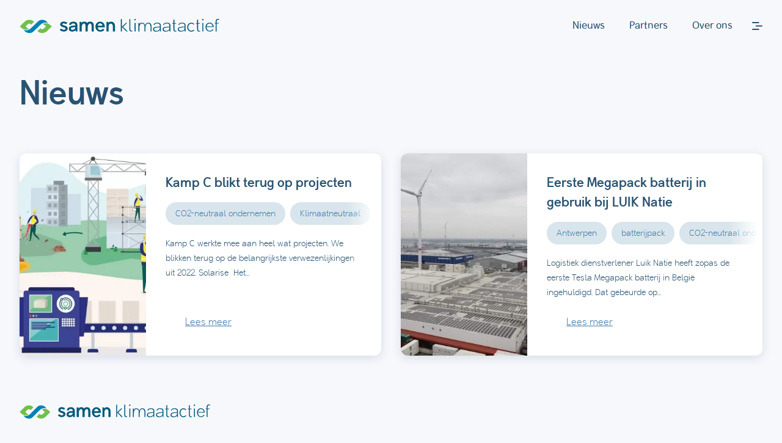

--- FILE ---
content_type: text/html; charset=UTF-8
request_url: https://samenklimaatactief.be/tag/zonnepanelen/
body_size: 52056
content:

<!DOCTYPE html>
<html lang="nl">

<head>
  <meta http-equiv="X-UA-Compatible" content="IE=edge,chrome=1">
  <meta name="viewport" content="width=device-width, initial-scale=1.0">
  <meta charset="UTF-8">

    <link rel="manifest" href="https://samenklimaatactief.be/wp-content/themes/samenklimaatactief/assets/img/favicon/site.webmanifest">
  <link rel="apple-touch-icon" sizes="180x180" href="https://samenklimaatactief.be/wp-content/themes/samenklimaatactief/assets/img/favicon/apple-touch-icon.png">
  <link rel="icon" type="image/png" sizes="32x32" href="https://samenklimaatactief.be/wp-content/themes/samenklimaatactief/assets/img/favicon/favicon-32x32.png">
  <link rel="icon" type="image/png" sizes="16x16" href="https://samenklimaatactief.be/wp-content/themes/samenklimaatactief/assets/img/favicon/favicon-16x16.png">
  <link rel="mask-icon" color="#009fdb" href="https://samenklimaatactief.be/wp-content/themes/samenklimaatactief/assets/img/favicon/safari-pinned-tab.svg">
  <meta name="msapplication-TileColor" content="#009fdb">
  <meta name="theme-color" content="#009fdb">

  <link rel="preload" href="https://samenklimaatactief.be/wp-content/themes/samenklimaatactief/assets/font/malter/malter_sans_bold.woff2"
    as="font" type="font/woff2" crossorigin>
  <link rel="preload" href="https://samenklimaatactief.be/wp-content/themes/samenklimaatactief/assets/font/malter/malter_sans_regular.woff2"
    as="font" type="font/woff2" crossorigin>
  <link rel="preload" href="https://samenklimaatactief.be/wp-content/themes/samenklimaatactief/assets/font/malter/malter_sans_light.woff2"
    as="font" type="font/woff2" crossorigin>

  <title>zonnepanelen Archives - Samenklimaatactief</title>

  <link rel="preload" href="https://samenklimaatactief.be/wp-content/themes/samenklimaatactief/includes/core/assets/style/normalize.min.css"
    as="style" onload="this.onload=null;this.rel='stylesheet'">
  <noscript>
    <link rel="stylesheet"
      href="https://samenklimaatactief.be/wp-content/themes/samenklimaatactief/includes/core/assets/style/normalize.min.css">
  </noscript>
	
	<!-- Global site tag (gtag.js) - Google Analytics
<script async src="https://www.googletagmanager.com/gtag/js?id=UA-24179919-2"></script>
<script>
  window.dataLayer = window.dataLayer || [];
  function gtag(){dataLayer.push(arguments);}
  gtag('js', new Date());

  gtag('config', 'UA-24179919-2');
</script> -->


  <script src="https://kit.fontawesome.com/fe878cec71.js" crossorigin="anonymous" defer></script>
	
	<style>
.ss-inline-share-wrapper.ss-without-labels .ss-social-icons-container>li>a {background-color: transparent !important;border: none !important;}
.ss-social-icons-container>li .ss-ss-on-media-button:hover:after, .ss-social-icons-container>li>a:hover::after {background-color: transparent !important;}
body .ss-inline-share-wrapper.ss-with-spacing .ss-social-icons-container>li {margin: 7px 18px 0px 0!important;}
		
.blogPost__metaAuthor {padding-right: 2rem;}	
.blogCard__content {position: relative;}
.blogCard__tags::before {content: '';position: absolute;top: 0;right: -1px;width: 7rem;display: block;height: 100%;background: linear-gradient(90deg, rgba(255,255,255,0) 0%, rgba(255,255,255,1) 85%);  z-index: 20;}	
.blogPost__meta{flex-direction:column;}
.blogPost__tags{flex-wrap: wrap;margin: 0 auto;margin-top: 2rem;row-gap: 1rem;}
	</style>
	
  <meta name='robots' content='index, follow, max-image-preview:large, max-snippet:-1, max-video-preview:-1' />
	<style>img:is([sizes="auto" i], [sizes^="auto," i]) { contain-intrinsic-size: 3000px 1500px }</style>
	
	<!-- This site is optimized with the Yoast SEO plugin v26.0 - https://yoast.com/wordpress/plugins/seo/ -->
	<link rel="canonical" href="https://samenklimaatactief.be/tag/zonnepanelen/" />
	<meta property="og:locale" content="nl_BE" />
	<meta property="og:type" content="article" />
	<meta property="og:title" content="zonnepanelen Archives - Samenklimaatactief" />
	<meta property="og:url" content="https://samenklimaatactief.be/tag/zonnepanelen/" />
	<meta property="og:site_name" content="Samenklimaatactief" />
	<meta name="twitter:card" content="summary_large_image" />
	<script type="application/ld+json" class="yoast-schema-graph">{"@context":"https://schema.org","@graph":[{"@type":"CollectionPage","@id":"https://samenklimaatactief.be/tag/zonnepanelen/","url":"https://samenklimaatactief.be/tag/zonnepanelen/","name":"zonnepanelen Archives - Samenklimaatactief","isPartOf":{"@id":"https://samenklimaatactief.be/#website"},"primaryImageOfPage":{"@id":"https://samenklimaatactief.be/tag/zonnepanelen/#primaryimage"},"image":{"@id":"https://samenklimaatactief.be/tag/zonnepanelen/#primaryimage"},"thumbnailUrl":"https://samenklimaatactief.be/wp-content/uploads/2023/09/ProvA_projecten.jpg","breadcrumb":{"@id":"https://samenklimaatactief.be/tag/zonnepanelen/#breadcrumb"},"inLanguage":"nl-BE"},{"@type":"ImageObject","inLanguage":"nl-BE","@id":"https://samenklimaatactief.be/tag/zonnepanelen/#primaryimage","url":"https://samenklimaatactief.be/wp-content/uploads/2023/09/ProvA_projecten.jpg","contentUrl":"https://samenklimaatactief.be/wp-content/uploads/2023/09/ProvA_projecten.jpg","width":715,"height":475},{"@type":"BreadcrumbList","@id":"https://samenklimaatactief.be/tag/zonnepanelen/#breadcrumb","itemListElement":[{"@type":"ListItem","position":1,"name":"Home","item":"https://samenklimaatactief.be/"},{"@type":"ListItem","position":2,"name":"zonnepanelen"}]},{"@type":"WebSite","@id":"https://samenklimaatactief.be/#website","url":"https://samenklimaatactief.be/","name":"Samenklimaatactief","description":"CO2 neutraal ondernemen","potentialAction":[{"@type":"SearchAction","target":{"@type":"EntryPoint","urlTemplate":"https://samenklimaatactief.be/?s={search_term_string}"},"query-input":{"@type":"PropertyValueSpecification","valueRequired":true,"valueName":"search_term_string"}}],"inLanguage":"nl-BE"}]}</script>
	<!-- / Yoast SEO plugin. -->


<link rel="alternate" type="application/rss+xml" title="Samenklimaatactief &raquo; feed" href="https://samenklimaatactief.be/feed/" />
<link rel="alternate" type="application/rss+xml" title="Samenklimaatactief &raquo; reactiesfeed" href="https://samenklimaatactief.be/comments/feed/" />
<link rel="alternate" type="application/rss+xml" title="Samenklimaatactief &raquo; zonnepanelen tagfeed" href="https://samenklimaatactief.be/tag/zonnepanelen/feed/" />
<link rel='stylesheet' id='acf_blogLoop-css' href='https://samenklimaatactief.be/wp-content/themes/samenklimaatactief/assets/dist/styles/core/blocks/block-blog-loop.css?ver=1649054707' type='text/css' media='all' />
<style id='classic-theme-styles-inline-css' type='text/css'>
/*! This file is auto-generated */
.wp-block-button__link{color:#fff;background-color:#32373c;border-radius:9999px;box-shadow:none;text-decoration:none;padding:calc(.667em + 2px) calc(1.333em + 2px);font-size:1.125em}.wp-block-file__button{background:#32373c;color:#fff;text-decoration:none}
</style>
<style id='safe-svg-svg-icon-style-inline-css' type='text/css'>
.safe-svg-cover{text-align:center}.safe-svg-cover .safe-svg-inside{display:inline-block;max-width:100%}.safe-svg-cover svg{fill:currentColor;height:100%;max-height:100%;max-width:100%;width:100%}

</style>
<style id='global-styles-inline-css' type='text/css'>
:root{--wp--preset--aspect-ratio--square: 1;--wp--preset--aspect-ratio--4-3: 4/3;--wp--preset--aspect-ratio--3-4: 3/4;--wp--preset--aspect-ratio--3-2: 3/2;--wp--preset--aspect-ratio--2-3: 2/3;--wp--preset--aspect-ratio--16-9: 16/9;--wp--preset--aspect-ratio--9-16: 9/16;--wp--preset--color--black: #000000;--wp--preset--color--cyan-bluish-gray: #abb8c3;--wp--preset--color--white: #ffffff;--wp--preset--color--pale-pink: #f78da7;--wp--preset--color--vivid-red: #cf2e2e;--wp--preset--color--luminous-vivid-orange: #ff6900;--wp--preset--color--luminous-vivid-amber: #fcb900;--wp--preset--color--light-green-cyan: #7bdcb5;--wp--preset--color--vivid-green-cyan: #00d084;--wp--preset--color--pale-cyan-blue: #8ed1fc;--wp--preset--color--vivid-cyan-blue: #0693e3;--wp--preset--color--vivid-purple: #9b51e0;--wp--preset--gradient--vivid-cyan-blue-to-vivid-purple: linear-gradient(135deg,rgba(6,147,227,1) 0%,rgb(155,81,224) 100%);--wp--preset--gradient--light-green-cyan-to-vivid-green-cyan: linear-gradient(135deg,rgb(122,220,180) 0%,rgb(0,208,130) 100%);--wp--preset--gradient--luminous-vivid-amber-to-luminous-vivid-orange: linear-gradient(135deg,rgba(252,185,0,1) 0%,rgba(255,105,0,1) 100%);--wp--preset--gradient--luminous-vivid-orange-to-vivid-red: linear-gradient(135deg,rgba(255,105,0,1) 0%,rgb(207,46,46) 100%);--wp--preset--gradient--very-light-gray-to-cyan-bluish-gray: linear-gradient(135deg,rgb(238,238,238) 0%,rgb(169,184,195) 100%);--wp--preset--gradient--cool-to-warm-spectrum: linear-gradient(135deg,rgb(74,234,220) 0%,rgb(151,120,209) 20%,rgb(207,42,186) 40%,rgb(238,44,130) 60%,rgb(251,105,98) 80%,rgb(254,248,76) 100%);--wp--preset--gradient--blush-light-purple: linear-gradient(135deg,rgb(255,206,236) 0%,rgb(152,150,240) 100%);--wp--preset--gradient--blush-bordeaux: linear-gradient(135deg,rgb(254,205,165) 0%,rgb(254,45,45) 50%,rgb(107,0,62) 100%);--wp--preset--gradient--luminous-dusk: linear-gradient(135deg,rgb(255,203,112) 0%,rgb(199,81,192) 50%,rgb(65,88,208) 100%);--wp--preset--gradient--pale-ocean: linear-gradient(135deg,rgb(255,245,203) 0%,rgb(182,227,212) 50%,rgb(51,167,181) 100%);--wp--preset--gradient--electric-grass: linear-gradient(135deg,rgb(202,248,128) 0%,rgb(113,206,126) 100%);--wp--preset--gradient--midnight: linear-gradient(135deg,rgb(2,3,129) 0%,rgb(40,116,252) 100%);--wp--preset--font-size--small: 13px;--wp--preset--font-size--medium: 20px;--wp--preset--font-size--large: 36px;--wp--preset--font-size--x-large: 42px;--wp--preset--spacing--20: 0.44rem;--wp--preset--spacing--30: 0.67rem;--wp--preset--spacing--40: 1rem;--wp--preset--spacing--50: 1.5rem;--wp--preset--spacing--60: 2.25rem;--wp--preset--spacing--70: 3.38rem;--wp--preset--spacing--80: 5.06rem;--wp--preset--shadow--natural: 6px 6px 9px rgba(0, 0, 0, 0.2);--wp--preset--shadow--deep: 12px 12px 50px rgba(0, 0, 0, 0.4);--wp--preset--shadow--sharp: 6px 6px 0px rgba(0, 0, 0, 0.2);--wp--preset--shadow--outlined: 6px 6px 0px -3px rgba(255, 255, 255, 1), 6px 6px rgba(0, 0, 0, 1);--wp--preset--shadow--crisp: 6px 6px 0px rgba(0, 0, 0, 1);}:where(.is-layout-flex){gap: 0.5em;}:where(.is-layout-grid){gap: 0.5em;}body .is-layout-flex{display: flex;}.is-layout-flex{flex-wrap: wrap;align-items: center;}.is-layout-flex > :is(*, div){margin: 0;}body .is-layout-grid{display: grid;}.is-layout-grid > :is(*, div){margin: 0;}:where(.wp-block-columns.is-layout-flex){gap: 2em;}:where(.wp-block-columns.is-layout-grid){gap: 2em;}:where(.wp-block-post-template.is-layout-flex){gap: 1.25em;}:where(.wp-block-post-template.is-layout-grid){gap: 1.25em;}.has-black-color{color: var(--wp--preset--color--black) !important;}.has-cyan-bluish-gray-color{color: var(--wp--preset--color--cyan-bluish-gray) !important;}.has-white-color{color: var(--wp--preset--color--white) !important;}.has-pale-pink-color{color: var(--wp--preset--color--pale-pink) !important;}.has-vivid-red-color{color: var(--wp--preset--color--vivid-red) !important;}.has-luminous-vivid-orange-color{color: var(--wp--preset--color--luminous-vivid-orange) !important;}.has-luminous-vivid-amber-color{color: var(--wp--preset--color--luminous-vivid-amber) !important;}.has-light-green-cyan-color{color: var(--wp--preset--color--light-green-cyan) !important;}.has-vivid-green-cyan-color{color: var(--wp--preset--color--vivid-green-cyan) !important;}.has-pale-cyan-blue-color{color: var(--wp--preset--color--pale-cyan-blue) !important;}.has-vivid-cyan-blue-color{color: var(--wp--preset--color--vivid-cyan-blue) !important;}.has-vivid-purple-color{color: var(--wp--preset--color--vivid-purple) !important;}.has-black-background-color{background-color: var(--wp--preset--color--black) !important;}.has-cyan-bluish-gray-background-color{background-color: var(--wp--preset--color--cyan-bluish-gray) !important;}.has-white-background-color{background-color: var(--wp--preset--color--white) !important;}.has-pale-pink-background-color{background-color: var(--wp--preset--color--pale-pink) !important;}.has-vivid-red-background-color{background-color: var(--wp--preset--color--vivid-red) !important;}.has-luminous-vivid-orange-background-color{background-color: var(--wp--preset--color--luminous-vivid-orange) !important;}.has-luminous-vivid-amber-background-color{background-color: var(--wp--preset--color--luminous-vivid-amber) !important;}.has-light-green-cyan-background-color{background-color: var(--wp--preset--color--light-green-cyan) !important;}.has-vivid-green-cyan-background-color{background-color: var(--wp--preset--color--vivid-green-cyan) !important;}.has-pale-cyan-blue-background-color{background-color: var(--wp--preset--color--pale-cyan-blue) !important;}.has-vivid-cyan-blue-background-color{background-color: var(--wp--preset--color--vivid-cyan-blue) !important;}.has-vivid-purple-background-color{background-color: var(--wp--preset--color--vivid-purple) !important;}.has-black-border-color{border-color: var(--wp--preset--color--black) !important;}.has-cyan-bluish-gray-border-color{border-color: var(--wp--preset--color--cyan-bluish-gray) !important;}.has-white-border-color{border-color: var(--wp--preset--color--white) !important;}.has-pale-pink-border-color{border-color: var(--wp--preset--color--pale-pink) !important;}.has-vivid-red-border-color{border-color: var(--wp--preset--color--vivid-red) !important;}.has-luminous-vivid-orange-border-color{border-color: var(--wp--preset--color--luminous-vivid-orange) !important;}.has-luminous-vivid-amber-border-color{border-color: var(--wp--preset--color--luminous-vivid-amber) !important;}.has-light-green-cyan-border-color{border-color: var(--wp--preset--color--light-green-cyan) !important;}.has-vivid-green-cyan-border-color{border-color: var(--wp--preset--color--vivid-green-cyan) !important;}.has-pale-cyan-blue-border-color{border-color: var(--wp--preset--color--pale-cyan-blue) !important;}.has-vivid-cyan-blue-border-color{border-color: var(--wp--preset--color--vivid-cyan-blue) !important;}.has-vivid-purple-border-color{border-color: var(--wp--preset--color--vivid-purple) !important;}.has-vivid-cyan-blue-to-vivid-purple-gradient-background{background: var(--wp--preset--gradient--vivid-cyan-blue-to-vivid-purple) !important;}.has-light-green-cyan-to-vivid-green-cyan-gradient-background{background: var(--wp--preset--gradient--light-green-cyan-to-vivid-green-cyan) !important;}.has-luminous-vivid-amber-to-luminous-vivid-orange-gradient-background{background: var(--wp--preset--gradient--luminous-vivid-amber-to-luminous-vivid-orange) !important;}.has-luminous-vivid-orange-to-vivid-red-gradient-background{background: var(--wp--preset--gradient--luminous-vivid-orange-to-vivid-red) !important;}.has-very-light-gray-to-cyan-bluish-gray-gradient-background{background: var(--wp--preset--gradient--very-light-gray-to-cyan-bluish-gray) !important;}.has-cool-to-warm-spectrum-gradient-background{background: var(--wp--preset--gradient--cool-to-warm-spectrum) !important;}.has-blush-light-purple-gradient-background{background: var(--wp--preset--gradient--blush-light-purple) !important;}.has-blush-bordeaux-gradient-background{background: var(--wp--preset--gradient--blush-bordeaux) !important;}.has-luminous-dusk-gradient-background{background: var(--wp--preset--gradient--luminous-dusk) !important;}.has-pale-ocean-gradient-background{background: var(--wp--preset--gradient--pale-ocean) !important;}.has-electric-grass-gradient-background{background: var(--wp--preset--gradient--electric-grass) !important;}.has-midnight-gradient-background{background: var(--wp--preset--gradient--midnight) !important;}.has-small-font-size{font-size: var(--wp--preset--font-size--small) !important;}.has-medium-font-size{font-size: var(--wp--preset--font-size--medium) !important;}.has-large-font-size{font-size: var(--wp--preset--font-size--large) !important;}.has-x-large-font-size{font-size: var(--wp--preset--font-size--x-large) !important;}
:where(.wp-block-post-template.is-layout-flex){gap: 1.25em;}:where(.wp-block-post-template.is-layout-grid){gap: 1.25em;}
:where(.wp-block-columns.is-layout-flex){gap: 2em;}:where(.wp-block-columns.is-layout-grid){gap: 2em;}
:root :where(.wp-block-pullquote){font-size: 1.5em;line-height: 1.6;}
</style>
<link rel='stylesheet' id='cmplz-general-css' href='https://samenklimaatactief.be/wp-content/plugins/complianz-gdpr-premium/assets/css/cookieblocker.min.css?ver=1758806336' type='text/css' media='all' />
<link rel='stylesheet' id='soul_main_styles-css' href='https://samenklimaatactief.be/wp-content/themes/samenklimaatactief/assets/dist/styles/core.entry.css?ver=1680609999' type='text/css' media='all' />
<script type="text/javascript" src="https://samenklimaatactief.be/wp-content/themes/samenklimaatactief/includes/core/assets/scripts/soul.lazyload.js?ver=1626349130" id="soul_lazy_load-js" defer></script>
<script type="text/javascript" src="https://samenklimaatactief.be/wp-content/themes/samenklimaatactief/includes/core/assets/scripts/cookie/dist/cookie.js?ver=1626349130" id="soul_cookie_notice-js" defer></script>
<script type="text/javascript" src="https://samenklimaatactief.be/wp-content/themes/samenklimaatactief/assets/dist/scripts/runtime.js?ver=1632227460" id="soul_main_runtime-js" defer></script>
<script type="text/javascript" src="https://samenklimaatactief.be/wp-content/themes/samenklimaatactief/assets/dist/scripts/main.js?ver=1632227464" id="soul_main_entry-js" defer></script>
<link rel="https://api.w.org/" href="https://samenklimaatactief.be/wp-json/" /><link rel="alternate" title="JSON" type="application/json" href="https://samenklimaatactief.be/wp-json/wp/v2/tags/188" /><link rel="EditURI" type="application/rsd+xml" title="RSD" href="https://samenklimaatactief.be/xmlrpc.php?rsd" />
<meta name="generator" content="WordPress 6.8.3" />
			<style>.cmplz-hidden {
					display: none !important;
				}</style><style type="text/css">.recentcomments a{display:inline !important;padding:0 !important;margin:0 !important;}</style>		<style type="text/css" id="wp-custom-css">
			.blogPost__tags{flex-wrap:wrap;}
#soul_cookie_notice {display:none;}

.partnerSlider__innerWrapper {
	grid-template-columns: repeat(5, 1fr);
}

.ss-network-icon svg {display: block;}

.ss-inline-share-wrapper {flex-direction: column;}

.ss-social-icons-container {gap: 2rem;}		</style>
		</head>

<body class="archive tag tag-zonnepanelen tag-188 wp-theme-samenklimaatactief">

  <header class="header">
    <div class="header__wrapper">
      <a href="/" title="Home"><img src="https://samenklimaatactief.be/wp-content/themes/samenklimaatactief/assets/img/logo.svg" alt="Samenklimaatactief logo"
          class="header__logo"></a>
      <nav role="navigation"><div class="header__menu"><ul><li id="menu-item-230" class="menu-item menu-item-type-post_type menu-item-object-page current_page_parent menu-item-230"><a href="https://samenklimaatactief.be/?page_id=12">Nieuws</a></li>
<li id="menu-item-231" class="menu-item menu-item-type-custom menu-item-object-custom menu-item-231"><a href="/partner/">Partners</a></li>
<li id="menu-item-1220" class="menu-item menu-item-type-post_type menu-item-object-page menu-item-1220"><a href="https://samenklimaatactief.be/over-ons/">Over ons</a></li>
</ul></div></nav>
      <div class="foldoutMenu">
        <div id="foldoutMenu__trigger" class="foldoutMenu__trigger">
          <svg xmlns="http://www.w3.org/2000/svg" width="17.5" height="13.2">
            <defs />
            <g fill="none" stroke="#295371" stroke-linecap="round" stroke-width="2">
              <path class="svg_start" d="M1 1h10" />
              <path class="svg_start" d="M7 6.6h9.5" />
              <path class="svg_start" d="M1 12.2h10" />

              <path class="svg_end" d="M1.4 1.4l10 10.6" />
              <path class="svg_end" d="M11.4 1.4L1.4 12" />
            </g>
          </svg>
        </div>
      </div>
    </div>
  </header>
  <nav class="foldoutMenu__navWrapper">
    <form role="search" method="get" id="searchform" class="searchform" action="https://samenklimaatactief.be/">
				<div>
					<label class="screen-reader-text" for="s">Zoeken naar:</label>
					<input type="text" value="" name="s" id="s" />
					<input type="submit" id="searchsubmit" value="Zoeken" />
				</div>
			</form>    <div class="foldoutMenu__menu"><ul><li id="menu-item-592" class="menu-item menu-item-type-post_type menu-item-object-page current_page_parent menu-item-592"><a href="https://samenklimaatactief.be/?page_id=12">Nieuwsberichten</a></li>
<li id="menu-item-594" class="menu-item menu-item-type-post_type_archive menu-item-object-partners menu-item-594"><a href="https://samenklimaatactief.be/partner/">Partners</a></li>
<li id="menu-item-1221" class="menu-item menu-item-type-post_type menu-item-object-page menu-item-1221"><a href="https://samenklimaatactief.be/over-ons/">Over ons</a></li>
<li id="menu-item-597" class="menu-item menu-item-type-post_type_archive menu-item-object-energiepaden menu-item-has-children menu-item-597"><a href="https://samenklimaatactief.be/toepassingsgebieden/">Toepassingsgebied</a>
<ul class="sub-menu">
	<li id="menu-item-598" class="menu-item menu-item-type-post_type menu-item-object-energiepaden menu-item-598"><a href="https://samenklimaatactief.be/toepassingsgebieden/bedrijvenparken/">Bedrijvenparken</a></li>
	<li id="menu-item-600" class="menu-item menu-item-type-post_type menu-item-object-energiepaden menu-item-600"><a href="https://samenklimaatactief.be/toepassingsgebieden/kantoren/">Kantoren</a></li>
	<li id="menu-item-601" class="menu-item menu-item-type-post_type menu-item-object-energiepaden menu-item-601"><a href="https://samenklimaatactief.be/toepassingsgebieden/lichte-industrie/">Lichte industrie</a></li>
	<li id="menu-item-602" class="menu-item menu-item-type-post_type menu-item-object-energiepaden menu-item-602"><a href="https://samenklimaatactief.be/toepassingsgebieden/retail/">Retail</a></li>
	<li id="menu-item-599" class="menu-item menu-item-type-post_type menu-item-object-energiepaden menu-item-599"><a href="https://samenklimaatactief.be/toepassingsgebieden/flatgebouwen/">Flatgebouwen</a></li>
</ul>
</li>
<li id="menu-item-603" class="menu-item menu-item-type-post_type_archive menu-item-object-besparingsoffertes menu-item-has-children menu-item-603"><a href="https://samenklimaatactief.be/besparingsoffertes/">Besparingsoffertes</a>
<ul class="sub-menu">
	<li id="menu-item-604" class="menu-item menu-item-type-post_type menu-item-object-besparingsoffertes menu-item-604"><a href="https://samenklimaatactief.be/besparingsoffertes/circulaire-nevenstromen/">Circulaire nevenstromen</a></li>
	<li id="menu-item-605" class="menu-item menu-item-type-post_type menu-item-object-besparingsoffertes menu-item-605"><a href="https://samenklimaatactief.be/besparingsoffertes/co2-berekening/">CO2-Berekening</a></li>
	<li id="menu-item-606" class="menu-item menu-item-type-post_type menu-item-object-besparingsoffertes menu-item-606"><a href="https://samenklimaatactief.be/besparingsoffertes/duurzaam-verbouwen/">Duurzaam (ver)bouwen</a></li>
	<li id="menu-item-607" class="menu-item menu-item-type-post_type menu-item-object-besparingsoffertes menu-item-607"><a href="https://samenklimaatactief.be/besparingsoffertes/energie-besparen-op-ict/">Energie besparen op ICT</a></li>
	<li id="menu-item-608" class="menu-item menu-item-type-post_type menu-item-object-besparingsoffertes menu-item-608"><a href="https://samenklimaatactief.be/besparingsoffertes/energieverbruik/">Energieverbruik</a></li>
	<li id="menu-item-609" class="menu-item menu-item-type-post_type menu-item-object-besparingsoffertes menu-item-609"><a href="https://samenklimaatactief.be/besparingsoffertes/studiebureaus-energiescans-coaches/">Studiebureaus, energiescans, coaches</a></li>
	<li id="menu-item-610" class="menu-item menu-item-type-post_type menu-item-object-besparingsoffertes menu-item-610"><a href="https://samenklimaatactief.be/besparingsoffertes/groene-energie-aankopen/">Groene energie aankopen</a></li>
	<li id="menu-item-611" class="menu-item menu-item-type-post_type menu-item-object-besparingsoffertes menu-item-611"><a href="https://samenklimaatactief.be/besparingsoffertes/isolatie/">Isolatie</a></li>
	<li id="menu-item-612" class="menu-item menu-item-type-post_type menu-item-object-besparingsoffertes menu-item-612"><a href="https://samenklimaatactief.be/besparingsoffertes/productieproces/">Productieproces</a></li>
	<li id="menu-item-613" class="menu-item menu-item-type-post_type menu-item-object-besparingsoffertes menu-item-613"><a href="https://samenklimaatactief.be/besparingsoffertes/verlichting/">Verlichting</a></li>
	<li id="menu-item-614" class="menu-item menu-item-type-post_type menu-item-object-besparingsoffertes menu-item-614"><a href="https://samenklimaatactief.be/besparingsoffertes/verwarmen-en-koelen/">Verwarmen en koelen</a></li>
	<li id="menu-item-615" class="menu-item menu-item-type-post_type menu-item-object-besparingsoffertes menu-item-615"><a href="https://samenklimaatactief.be/besparingsoffertes/zelf-hernieuwbare-energie-opwekken/">Zelf hernieuwbare energie opwekken</a></li>
</ul>
</li>
<li id="menu-item-616" class="menu-item menu-item-type-post_type_archive menu-item-object-stadspaginas menu-item-has-children menu-item-616"><a href="https://samenklimaatactief.be/stadspaginas/">Stadspagina&#8217;s</a>
<ul class="sub-menu">
	<li id="menu-item-617" class="menu-item menu-item-type-post_type menu-item-object-stadspaginas menu-item-617"><a href="https://samenklimaatactief.be/stadspaginas/antwerpen/">Antwerpen</a></li>
	<li id="menu-item-618" class="menu-item menu-item-type-post_type menu-item-object-stadspaginas menu-item-618"><a href="https://samenklimaatactief.be/stadspaginas/provincie-antwerpen/">Provincie Antwerpen</a></li>
	<li id="menu-item-620" class="menu-item menu-item-type-post_type menu-item-object-stadspaginas menu-item-620"><a href="https://samenklimaatactief.be/stadspaginas/mechelen/">Mechelen</a></li>
</ul>
</li>
<li id="menu-item-622" class="menu-item menu-item-type-post_type_archive menu-item-object-handigetools menu-item-has-children menu-item-622"><a href="https://samenklimaatactief.be/handige-tools/">Handige tools</a>
<ul class="sub-menu">
	<li id="menu-item-623" class="menu-item menu-item-type-post_type menu-item-object-handigetools menu-item-623"><a href="https://samenklimaatactief.be/handige-tools/brandstof-besparen/">Brandstof besparen</a></li>
	<li id="menu-item-624" class="menu-item menu-item-type-post_type menu-item-object-handigetools menu-item-624"><a href="https://samenklimaatactief.be/handige-tools/co2-voetafdruk-calculator/">CO2-voetafdruk calculator</a></li>
	<li id="menu-item-625" class="menu-item menu-item-type-post_type menu-item-object-handigetools menu-item-625"><a href="https://samenklimaatactief.be/handige-tools/subsidiewijzer/">Subsidiewijzer</a></li>
	<li id="menu-item-626" class="menu-item menu-item-type-post_type menu-item-object-handigetools menu-item-626"><a href="https://samenklimaatactief.be/handige-tools/terugverdientijden-energiebesparende-maatregelen/">Terugverdientijden energiebesparende maatregelen</a></li>
	<li id="menu-item-627" class="menu-item menu-item-type-post_type menu-item-object-handigetools menu-item-627"><a href="https://samenklimaatactief.be/handige-tools/verlichtingstoets/">Verlichtingstoets</a></li>
	<li id="menu-item-628" class="menu-item menu-item-type-post_type menu-item-object-handigetools menu-item-628"><a href="https://samenklimaatactief.be/handige-tools/wegwijzers-energiebesparing/">Wegwijzers energiebesparing</a></li>
</ul>
</li>
<li id="menu-item-759" class="menu-item menu-item-type-post_type menu-item-object-page menu-item-759"><a data-partner="true" href="https://samenklimaatactief.be/word-partner/">Word partner</a></li>
</ul></div>  </nav>
<main role="main">
  <section>
    <div class="wrapper">
      <h1>Nieuws</h1>

      <div class="blogLoop">
        
  <div class="blogCard">
    <a class="blogCard__imageLink" href="https://samenklimaatactief.be/2023/09/kamp-c-blikt-terug-op-projecten/">Kamp C blikt terug op projecten<img width="715" height="475" src="https://samenklimaatactief.be/wp-content/uploads/2023/09/ProvA_projecten.jpg" class="blogCard__image wp-post-image" alt="" decoding="async" fetchpriority="high" srcset="https://samenklimaatactief.be/wp-content/uploads/2023/09/ProvA_projecten.jpg 715w, https://samenklimaatactief.be/wp-content/uploads/2023/09/ProvA_projecten-300x199.jpg 300w, https://samenklimaatactief.be/wp-content/uploads/2023/09/ProvA_projecten-400x266.jpg 400w" sizes="(max-width: 715px) 100vw, 715px" /></a>
    <div class="blogCard__content">
      <a href="https://samenklimaatactief.be/2023/09/kamp-c-blikt-terug-op-projecten/" class="blogCard__title"><h4>Kamp C blikt terug op projecten</h4></a>
      <div class="blogCard__tags"><a class="blogCard__tag" href="https://samenklimaatactief.be/tag/co2-neutraal-ondernemen/" title="CO2-neutraal ondernemen">CO2-neutraal ondernemen</a><a class="blogCard__tag" href="https://samenklimaatactief.be/tag/klimaatneutraal/" title="Klimaatneutraal">Klimaatneutraal</a><a class="blogCard__tag" href="https://samenklimaatactief.be/tag/provincieantwerpen/" title="ProvincieAntwerpen">ProvincieAntwerpen</a><a class="blogCard__tag" href="https://samenklimaatactief.be/tag/solarise/" title="solarise">solarise</a><a class="blogCard__tag" href="https://samenklimaatactief.be/tag/zonnepanelen/" title="zonnepanelen">zonnepanelen</a></div>
      <p class="blogCard__excerpt">Kamp C werkte mee aan heel wat projecten. We blikken terug op de belangrijkste verwezenlijkingen uit 2022. Solarise&nbsp; Het...</p>
      <a href="https://samenklimaatactief.be/2023/09/kamp-c-blikt-terug-op-projecten/" class="blogCard__readmore">Lees meer</a>
    </div>
  </div>
  
  <div class="blogCard">
    <a class="blogCard__imageLink" href="https://samenklimaatactief.be/2021/10/eerst-megapack-batterij-in-gebruik-bij-luik-natie/">Eerste Megapack batterij in gebruik bij LUIK Natie<img width="800" height="450" src="https://samenklimaatactief.be/wp-content/uploads/2021/10/Foto-Luiknatie-2021-10-800x450.jpg" class="blogCard__image wp-post-image" alt="" decoding="async" srcset="https://samenklimaatactief.be/wp-content/uploads/2021/10/Foto-Luiknatie-2021-10-800x450.jpg 800w, https://samenklimaatactief.be/wp-content/uploads/2021/10/Foto-Luiknatie-2021-10-300x169.jpg 300w, https://samenklimaatactief.be/wp-content/uploads/2021/10/Foto-Luiknatie-2021-10-1024x576.jpg 1024w, https://samenklimaatactief.be/wp-content/uploads/2021/10/Foto-Luiknatie-2021-10-768x432.jpg 768w, https://samenklimaatactief.be/wp-content/uploads/2021/10/Foto-Luiknatie-2021-10-400x225.jpg 400w, https://samenklimaatactief.be/wp-content/uploads/2021/10/Foto-Luiknatie-2021-10.jpg 1280w" sizes="(max-width: 800px) 100vw, 800px" /></a>
    <div class="blogCard__content">
      <a href="https://samenklimaatactief.be/2021/10/eerst-megapack-batterij-in-gebruik-bij-luik-natie/" class="blogCard__title"><h4>Eerste Megapack batterij in gebruik bij LUIK Natie</h4></a>
      <div class="blogCard__tags"><a class="blogCard__tag" href="https://samenklimaatactief.be/tag/antwerpen/" title="Antwerpen">Antwerpen</a><a class="blogCard__tag" href="https://samenklimaatactief.be/tag/batterijpack/" title="batterijpack">batterijpack</a><a class="blogCard__tag" href="https://samenklimaatactief.be/tag/co2-neutraal-ondernemen/" title="CO2-neutraal ondernemen">CO2-neutraal ondernemen</a><a class="blogCard__tag" href="https://samenklimaatactief.be/tag/klimaatneutraal/" title="Klimaatneutraal">Klimaatneutraal</a><a class="blogCard__tag" href="https://samenklimaatactief.be/tag/luik-natie/" title="Luik Natie">Luik Natie</a><a class="blogCard__tag" href="https://samenklimaatactief.be/tag/teslabatterij/" title="Teslabatterij">Teslabatterij</a><a class="blogCard__tag" href="https://samenklimaatactief.be/tag/zonnepanelen/" title="zonnepanelen">zonnepanelen</a></div>
      <p class="blogCard__excerpt">Logistiek dienstverlener Luik Natie heeft zopas de eerste Tesla Megapack batterij in Belgi&euml; ingehuldigd. Dat gebeurde op...</p>
      <a href="https://samenklimaatactief.be/2021/10/eerst-megapack-batterij-in-gebruik-bij-luik-natie/" class="blogCard__readmore">Lees meer</a>
    </div>
  </div>
        </div>

          </div>
  </section>
</main>


<footer class="footer">
  <div class="wrapper">
    <img class="footer__logo" src="https://samenklimaatactief.be/wp-content/themes/samenklimaatactief/assets/img/logo.svg" alt="Samenklimaatactief logo">

    <div class="footer__content">
      <div class="footer__menuWrapper">
        <h2>Algemeen</h2>
        <nav role="navigation"><div class="footer__menu"><ul><li id="menu-item-223" class="menu-item menu-item-type-custom menu-item-object-custom menu-item-223"><a href="/nieuws/">Nieuwsberichten</a></li>
<li id="menu-item-225" class="menu-item menu-item-type-custom menu-item-object-custom menu-item-225"><a href="/partner/">Partners</a></li>
<li id="menu-item-226" class="menu-item menu-item-type-custom menu-item-object-custom menu-item-226"><a href="/over-ons/">Over ons</a></li>
<li id="menu-item-880" class="menu-item menu-item-type-post_type menu-item-object-page menu-item-880"><a data-partner="true" href="https://samenklimaatactief.be/word-partner/">Word partner</a></li>
</ul></div></nav>
      </div>

      <div class="footer__menuWrapper">
  <div class="footer__menuWrapper">
  <h2>Toepassingsgebied</h2>
  <nav role="navigation"><ul><li>
      <a href="https://samenklimaatactief.be/toepassingsgebieden/bedrijvenparken/">Bedrijvenparken</a>
    </li><li>
      <a href="https://samenklimaatactief.be/toepassingsgebieden/flatgebouwen/">Flatgebouwen</a>
    </li><li>
      <a href="https://samenklimaatactief.be/toepassingsgebieden/retail/">Retail</a>
    </li><li>
      <a href="https://samenklimaatactief.be/toepassingsgebieden/lichte-industrie/">Lichte industrie</a>
    </li><li>
      <a href="https://samenklimaatactief.be/toepassingsgebieden/kantoren/">Kantoren</a>
    </li></ul></nav></div></div>
      <div class="footer__menuWrapper">
  <div class="footer__menuWrapper">
  <h2>Handige tools</h2>
  <nav role="navigation"><ul><li>
      <a href="https://samenklimaatactief.be/handige-tools/subsidiewijzer/">Subsidiewijzer</a>
    </li><li>
      <a href="https://samenklimaatactief.be/handige-tools/terugverdientijden-energiebesparende-maatregelen/">Terugverdientijden energiebesparende maatregelen</a>
    </li><li>
      <a href="https://samenklimaatactief.be/handige-tools/verlichtingstoets/">Verlichtingstoets</a>
    </li><li>
      <a href="https://samenklimaatactief.be/handige-tools/brandstof-besparen/">Brandstof besparen</a>
    </li><li>
      <a href="https://samenklimaatactief.be/handige-tools/co2-voetafdruk-calculator/">CO2-voetafdruk calculator</a>
    </li><li>
      <a href="https://samenklimaatactief.be/handige-tools/wegwijzers-energiebesparing/">Wegwijzers energiebesparing</a>
    </li></ul></nav></div></div>
      <div class="footer__menuWrapper">
  <div class="footer__menuWrapper">
  <h2>Stadspagina’s</h2>
  <nav role="navigation"><ul><li>
      <a href="https://samenklimaatactief.be/stadspaginas/antwerpen-linkeroever/">Antwerpen Linkeroever: klimaatneutraal 2030</a>
    </li><li>
      <a href="https://samenklimaatactief.be/stadspaginas/provincie-antwerpen/">Provincie Antwerpen</a>
    </li><li>
      <a href="https://samenklimaatactief.be/stadspaginas/mechelen/">Mechelen</a>
    </li><li>
      <a href="https://samenklimaatactief.be/stadspaginas/antwerpen/">Antwerpen</a>
    </li></ul></nav></div></div>
      <div class="footer__menuWrapper">
  <div class="footer__menuWrapper">
  <h2>Besparings&shy;maatregelen</h2>
  <nav role="navigation"><ul><li>
      <a href="https://samenklimaatactief.be/besparingsoffertes/bedrijvenparkondersteuning/">Bedrijvenparkondersteuning</a>
    </li><li>
      <a href="https://samenklimaatactief.be/besparingsoffertes/communicatie/">Communicatie</a>
    </li><li>
      <a href="https://samenklimaatactief.be/besparingsoffertes/dakwerken/">Dakwerken</a>
    </li><li>
      <a href="https://samenklimaatactief.be/besparingsoffertes/reclame-op-gevel-en-stellingen/">Reclame op gevel en stellingen</a>
    </li><li>
      <a href="https://samenklimaatactief.be/besparingsoffertes/liften/">Liften</a>
    </li><li>
      <a href="https://samenklimaatactief.be/besparingsoffertes/vloeren/">Vloeren</a>
    </li><li>
      <a href="https://samenklimaatactief.be/besparingsoffertes/gevel-balkonwerken/">Gevel/balkonwerken</a>
    </li><li>
      <a href="https://samenklimaatactief.be/besparingsoffertes/e-mobiliteit/">e-Mobiliteit</a>
    </li></ul></nav></div></div>
    </div>

    <div class="footer__contactWrapper">
      <div class="footer__contactInfo">
        <a href="#" class="footer__contactItem--name">
          <i class="fas fa-user"></i>
          Jan Jaeken
        </a>
        <a href="tel:+32473788881" class="footer__contactItem--phone">
          <i class="fas fa-phone-alt"></i>
          + 32 473 788 881
        </a>
        <a href="mailto:jan.jaeken@samenklimaatactief.be" class="footer__contactItem--mail">
          <i class="fas fa-envelope"></i>
          jan.jaeken@samenklimaatactief.be
        </a>
      </div>

      <div class="footer__socialIcons">
        <a href="https://twitter.com/Klimaatactief" class="footer__socialIcon--linkedin"><i
            class="fab fa-linkedin-in"></i></a>
        <a href="https://www.linkedin.com/groups/13512042" class="footer__socialIcon--twitter"><i
            class="fab fa-twitter"></i></a>
      </div>
    </div>

    <img data-src="https://samenklimaatactief.be/wp-content/themes/samenklimaatactief/assets/img/temp/style-ele/footer.png" class="footer__styleEle lazy"
      alt="Style element">
  </div>
</footer>
<div class="footer__sub">
  <div class="wrapper">
    <div class="content">
      <p>Copyright 2025 - samenklimaatactief</p>
      <a href="/privacy">Privacy</a>
      <a href="https://soulgood.nl/">Made with Soul</a>
    </div>
  </div>
</div>

<div class="wp-foot"><script type="speculationrules">
{"prefetch":[{"source":"document","where":{"and":[{"href_matches":"\/*"},{"not":{"href_matches":["\/wp-*.php","\/wp-admin\/*","\/wp-content\/uploads\/*","\/wp-content\/*","\/wp-content\/plugins\/*","\/wp-content\/themes\/samenklimaatactief\/*","\/*\\?(.+)"]}},{"not":{"selector_matches":"a[rel~=\"nofollow\"]"}},{"not":{"selector_matches":".no-prefetch, .no-prefetch a"}}]},"eagerness":"conservative"}]}
</script>

<!-- Consent Management powered by Complianz | GDPR/CCPA Cookie Consent https://wordpress.org/plugins/complianz-gdpr -->
<div id="cmplz-cookiebanner-container"><div class="cmplz-cookiebanner cmplz-hidden banner-1 cookie-banner optin cmplz-bottom-right cmplz-categories-type-view-preferences" aria-modal="true" data-nosnippet="true" role="dialog" aria-live="polite" aria-labelledby="cmplz-header-1-optin" aria-describedby="cmplz-message-1-optin">
	<div class="cmplz-header">
		<div class="cmplz-logo"></div>
		<div class="cmplz-title" id="cmplz-header-1-optin">Cookies</div>
		<div class="cmplz-close" tabindex="0" role="button" aria-label="dialoogvenster sluiten">
			<svg aria-hidden="true" focusable="false" data-prefix="fas" data-icon="times" class="svg-inline--fa fa-times fa-w-11" role="img" xmlns="http://www.w3.org/2000/svg" viewBox="0 0 352 512"><path fill="currentColor" d="M242.72 256l100.07-100.07c12.28-12.28 12.28-32.19 0-44.48l-22.24-22.24c-12.28-12.28-32.19-12.28-44.48 0L176 189.28 75.93 89.21c-12.28-12.28-32.19-12.28-44.48 0L9.21 111.45c-12.28 12.28-12.28 32.19 0 44.48L109.28 256 9.21 356.07c-12.28 12.28-12.28 32.19 0 44.48l22.24 22.24c12.28 12.28 32.2 12.28 44.48 0L176 322.72l100.07 100.07c12.28 12.28 32.2 12.28 44.48 0l22.24-22.24c12.28-12.28 12.28-32.19 0-44.48L242.72 256z"></path></svg>
		</div>
	</div>

	<div class="cmplz-divider cmplz-divider-header"></div>
	<div class="cmplz-body">
		<div class="cmplz-message" id="cmplz-message-1-optin"><p>Om de beste ervaringen te bieden, gebruiken we technologieën zoals cookies om apparaatinformatie op te slaan en/of te openen. Door toestemming te geven voor deze technologieën kunnen we gegevens zoals surfgedrag of unieke ID's op deze site verwerken. Als u geen toestemming geeft of uw toestemming intrekt, kan dit een negatief effect hebben op bepaalde kenmerken en functies.</p></div>
		<!-- categories start -->
		<div class="cmplz-categories">
			<details class="cmplz-category cmplz-functional" >
				<summary>
						<span class="cmplz-category-header">
							<span class="cmplz-category-title">Functioneel</span>
							<span class='cmplz-always-active'>
								<span class="cmplz-banner-checkbox">
									<input type="checkbox"
										   id="cmplz-functional-optin"
										   data-category="cmplz_functional"
										   class="cmplz-consent-checkbox cmplz-functional"
										   size="40"
										   value="1"/>
									<label class="cmplz-label" for="cmplz-functional-optin"><span class="screen-reader-text">Functioneel</span></label>
								</span>
								Altijd actief							</span>
							<span class="cmplz-icon cmplz-open">
								<svg xmlns="http://www.w3.org/2000/svg" viewBox="0 0 448 512"  height="18" ><path d="M224 416c-8.188 0-16.38-3.125-22.62-9.375l-192-192c-12.5-12.5-12.5-32.75 0-45.25s32.75-12.5 45.25 0L224 338.8l169.4-169.4c12.5-12.5 32.75-12.5 45.25 0s12.5 32.75 0 45.25l-192 192C240.4 412.9 232.2 416 224 416z"/></svg>
							</span>
						</span>
				</summary>
				<div class="cmplz-description">
					<span class="cmplz-description-functional">De technische opslag of toegang is strikt noodzakelijk voor het legitieme doel om het gebruik van een specifieke dienst mogelijk te maken die uitdrukkelijk door de abonnee of gebruiker is aangevraagd, of met als enig doel de overdracht van een communicatie via een elektronisch-communicatienetwerk uit te voeren.</span>
				</div>
			</details>

			<details class="cmplz-category cmplz-preferences" >
				<summary>
						<span class="cmplz-category-header">
							<span class="cmplz-category-title">Preferences</span>
							<span class="cmplz-banner-checkbox">
								<input type="checkbox"
									   id="cmplz-preferences-optin"
									   data-category="cmplz_preferences"
									   class="cmplz-consent-checkbox cmplz-preferences"
									   size="40"
									   value="1"/>
								<label class="cmplz-label" for="cmplz-preferences-optin"><span class="screen-reader-text">Preferences</span></label>
							</span>
							<span class="cmplz-icon cmplz-open">
								<svg xmlns="http://www.w3.org/2000/svg" viewBox="0 0 448 512"  height="18" ><path d="M224 416c-8.188 0-16.38-3.125-22.62-9.375l-192-192c-12.5-12.5-12.5-32.75 0-45.25s32.75-12.5 45.25 0L224 338.8l169.4-169.4c12.5-12.5 32.75-12.5 45.25 0s12.5 32.75 0 45.25l-192 192C240.4 412.9 232.2 416 224 416z"/></svg>
							</span>
						</span>
				</summary>
				<div class="cmplz-description">
					<span class="cmplz-description-preferences">The technical storage or access is necessary for the legitimate purpose of storing preferences that are not requested by the subscriber or user.</span>
				</div>
			</details>

			<details class="cmplz-category cmplz-statistics" >
				<summary>
						<span class="cmplz-category-header">
							<span class="cmplz-category-title">Statistieken</span>
							<span class="cmplz-banner-checkbox">
								<input type="checkbox"
									   id="cmplz-statistics-optin"
									   data-category="cmplz_statistics"
									   class="cmplz-consent-checkbox cmplz-statistics"
									   size="40"
									   value="1"/>
								<label class="cmplz-label" for="cmplz-statistics-optin"><span class="screen-reader-text">Statistieken</span></label>
							</span>
							<span class="cmplz-icon cmplz-open">
								<svg xmlns="http://www.w3.org/2000/svg" viewBox="0 0 448 512"  height="18" ><path d="M224 416c-8.188 0-16.38-3.125-22.62-9.375l-192-192c-12.5-12.5-12.5-32.75 0-45.25s32.75-12.5 45.25 0L224 338.8l169.4-169.4c12.5-12.5 32.75-12.5 45.25 0s12.5 32.75 0 45.25l-192 192C240.4 412.9 232.2 416 224 416z"/></svg>
							</span>
						</span>
				</summary>
				<div class="cmplz-description">
					<span class="cmplz-description-statistics">De technische opslag of toegang die uitsluitend voor statistische doeleinden wordt gebruikt.</span>
					<span class="cmplz-description-statistics-anonymous">The technical storage or access that is used exclusively for anonymous statistical purposes. Without a subpoena, voluntary compliance on the part of your Internet Service Provider, or additional records from a third party, information stored or retrieved for this purpose alone cannot usually be used to identify you.</span>
				</div>
			</details>
			<details class="cmplz-category cmplz-marketing" >
				<summary>
						<span class="cmplz-category-header">
							<span class="cmplz-category-title">Marketing</span>
							<span class="cmplz-banner-checkbox">
								<input type="checkbox"
									   id="cmplz-marketing-optin"
									   data-category="cmplz_marketing"
									   class="cmplz-consent-checkbox cmplz-marketing"
									   size="40"
									   value="1"/>
								<label class="cmplz-label" for="cmplz-marketing-optin"><span class="screen-reader-text">Marketing</span></label>
							</span>
							<span class="cmplz-icon cmplz-open">
								<svg xmlns="http://www.w3.org/2000/svg" viewBox="0 0 448 512"  height="18" ><path d="M224 416c-8.188 0-16.38-3.125-22.62-9.375l-192-192c-12.5-12.5-12.5-32.75 0-45.25s32.75-12.5 45.25 0L224 338.8l169.4-169.4c12.5-12.5 32.75-12.5 45.25 0s12.5 32.75 0 45.25l-192 192C240.4 412.9 232.2 416 224 416z"/></svg>
							</span>
						</span>
				</summary>
				<div class="cmplz-description">
					<span class="cmplz-description-marketing">The technical storage or access is required to create user profiles to send advertising, or to track the user on a website or across several websites for similar marketing purposes.</span>
				</div>
			</details>
		</div><!-- categories end -->
			</div>

	<div class="cmplz-links cmplz-information">
		<a class="cmplz-link cmplz-manage-options cookie-statement" href="#" data-relative_url="#cmplz-manage-consent-container">Beheer opties</a>
		<a class="cmplz-link cmplz-manage-third-parties cookie-statement" href="#" data-relative_url="#cmplz-cookies-overview">Beheer diensten</a>
		<a class="cmplz-link cmplz-manage-vendors tcf cookie-statement" href="#" data-relative_url="#cmplz-tcf-wrapper">Beheer {vendor_count} leveranciers</a>
		<a class="cmplz-link cmplz-external cmplz-read-more-purposes tcf" target="_blank" rel="noopener noreferrer nofollow" href="https://cookiedatabase.org/tcf/purposes/">Lees meer over deze doeleinden</a>
			</div>

	<div class="cmplz-divider cmplz-footer"></div>

	<div class="cmplz-buttons">
		<button class="cmplz-btn cmplz-accept">Akkoord</button>
		<button class="cmplz-btn cmplz-deny">Weigeren</button>
		<button class="cmplz-btn cmplz-view-preferences">Voorkeuren</button>
		<button class="cmplz-btn cmplz-save-preferences">Voorkeuren opslaan</button>
		<a class="cmplz-btn cmplz-manage-options tcf cookie-statement" href="#" data-relative_url="#cmplz-manage-consent-container">Voorkeuren</a>
			</div>

	<div class="cmplz-links cmplz-documents">
		<a class="cmplz-link cookie-statement" href="#" data-relative_url="">{title}</a>
		<a class="cmplz-link privacy-statement" href="#" data-relative_url="">{title}</a>
		<a class="cmplz-link impressum" href="#" data-relative_url="">{title}</a>
			</div>

</div>
</div>
					<div id="cmplz-manage-consent" data-nosnippet="true"><button class="cmplz-btn cmplz-hidden cmplz-manage-consent manage-consent-1">Cookies</button>

</div><div class="cookieNotice" id="soul_cookie_notice"><div class="cookieNotice__text"><p>Samenklimaatactief gebruikt cookies voor een correcte werking van de website. Lees meer in onze privacy statement.</p></div><button id="soul_cookie_notice_btn" class="cookieNotice__btn">Akkoord</button></div><script type="text/javascript" id="cmplz-cookiebanner-js-extra">
/* <![CDATA[ */
var complianz = {"prefix":"cmplz_","user_banner_id":"1","set_cookies":[],"block_ajax_content":"","banner_version":"14","version":"7.5.4.1","store_consent":"","do_not_track_enabled":"","consenttype":"optin","region":"us","geoip":"1","dismiss_timeout":"","disable_cookiebanner":"","soft_cookiewall":"","dismiss_on_scroll":"","cookie_expiry":"365","url":"https:\/\/samenklimaatactief.be\/wp-json\/complianz\/v1\/","locale":"lang=nl&locale=nl_BE","set_cookies_on_root":"","cookie_domain":"","current_policy_id":"35","cookie_path":"\/","categories":{"statistics":"statistieken","marketing":"marketing"},"tcf_active":"","placeholdertext":"Klik om {category} cookies te accepteren en deze inhoud in te schakelen","css_file":"https:\/\/samenklimaatactief.be\/wp-content\/uploads\/complianz\/css\/banner-{banner_id}-{type}.css?v=14","page_links":{"eu":{"cookie-statement":{"title":"Privacy Policy","url":"https:\/\/samenklimaatactief.be\/privacy-policy\/"},"privacy-statement":{"title":"Privacy Policy","url":"https:\/\/samenklimaatactief.be\/privacy-policy\/"}}},"tm_categories":"","forceEnableStats":"","preview":"","clean_cookies":"","aria_label":"Klik om {category} cookies te accepteren en deze inhoud in te schakelen"};
/* ]]> */
</script>
<script defer type="text/javascript" src="https://samenklimaatactief.be/wp-content/plugins/complianz-gdpr-premium/cookiebanner/js/complianz.min.js?ver=1758806321" id="cmplz-cookiebanner-js"></script>
				<script async data-category="functional"
						src="https://www.googletagmanager.com/gtag/js?id=G-7365PWTE4V"></script><!-- Statistics script Complianz GDPR/CCPA -->
						<script 							data-category="functional">window['gtag_enable_tcf_support'] = false;
window.dataLayer = window.dataLayer || [];
function gtag(){
	dataLayer.push(arguments);
}
gtag('set', 'dYWVlZG', true);
gtag('set', 'ads_data_redaction', false);
gtag('set', 'url_passthrough', false);
gtag('consent', 'default', {
	'security_storage': "granted",
	'functionality_storage': "granted",
	'personalization_storage': "denied",
	'analytics_storage': 'denied',
	'ad_storage': "denied",
	'ad_user_data': 'denied',
	'ad_personalization': 'denied',
});

document.addEventListener("cmplz_fire_categories", function (e) {
	function gtag(){
		dataLayer.push(arguments);
	}
	var consentedCategories = e.detail.categories;
	let preferences = 'denied';
	let statistics = 'denied';
	let marketing = 'denied';

	if (cmplz_in_array( 'preferences', consentedCategories )) {
		preferences = 'granted';
	}

	if (cmplz_in_array( 'statistics', consentedCategories )) {
		statistics = 'granted';
	}

	if (cmplz_in_array( 'marketing', consentedCategories )) {
		marketing = 'granted';
	}
	gtag('consent', 'update', {
		'security_storage': "granted",
		'functionality_storage': "granted",
		'personalization_storage': preferences,
		'analytics_storage': statistics,
		'ad_storage': marketing,
		'ad_user_data': marketing,
		'ad_personalization': marketing,
	});
});

gtag('js', new Date());
gtag('config', '' );
gtag('config', 'G-7365PWTE4V', {
	cookie_flags:'secure;samesite=none',
	
});

document.addEventListener("cmplz_revoke", function (e) {
	gtag('consent', 'update', {
		'security_storage': "granted",
		'functionality_storage': "granted",
		'personalization_storage': "denied",
		'analytics_storage': 'denied',
		'ad_storage': "denied",
		'ad_user_data': 'denied',
		'ad_personalization': 'denied',
	});
});
</script></div>

<div class="embedPlayer" id="ska-embed-player-wrapper" data-active="false">
  <div class="embedPlayer__wrapper">
    <div id="ska-embed-player"></div>
    <button class="embedPlayer__close embedPlayer__button"></button>
  </div>
  <div class="embedPlayer__close embedPlayer__backdrop"></div>
</div>

</body>

</html>

--- FILE ---
content_type: text/css
request_url: https://samenklimaatactief.be/wp-content/themes/samenklimaatactief/assets/dist/styles/core/blocks/block-blog-loop.css?ver=1649054707
body_size: 133
content:
.blogLoop{display:grid;grid-template-columns:repeat(auto-fit,minmax(500px,1fr));gap:4rem}@media (max-width: 640px){.blogLoop{grid-template-columns:1fr}}.blogLoop .blogCard{margin-top:4rem}.blogLoop .blogCard:nth-of-type(odd){margin-right:4rem}
.blogCard__tag{white-space:pre;}

--- FILE ---
content_type: text/css
request_url: https://samenklimaatactief.be/wp-content/themes/samenklimaatactief/assets/dist/styles/core.entry.css?ver=1680609999
body_size: 59325
content:
.button, .button--outline, .wp-block-button__link, .wordPartner,
a[data-partner="true"], input[type=file]::file-selector-button, .cookieNotice__btn, .blogCard__readmore{border-radius:1000px;display:inline-block;font-family:'Malter sans regular',sans-serif;height:auto;width:auto;padding:8px 16px;background-color:#009fdb;color:white;text-decoration:none;position:relative;-webkit-transition:-webkit-transform 0.2s cubic-bezier(0.52,0.01,0.26,1.32);transition:-webkit-transform 0.2s cubic-bezier(0.52,0.01,0.26,1.32);transition:transform 0.2s cubic-bezier(0.52,0.01,0.26,1.32);transition:transform 0.2s cubic-bezier(0.52,0.01,0.26,1.32),-webkit-transform 0.2s cubic-bezier(0.52,0.01,0.26,1.32);overflow:hidden;cursor:pointer;will-change:transform}.button:hover, .button--outline:hover, .wp-block-button__link:hover, .wordPartner:hover,
  a:hover[data-partner="true"], input:hover[type=file]::file-selector-button, .cookieNotice__btn:hover, .blogCard__readmore:hover{color:white;-webkit-transform:scale(1.05);transform:scale(1.05)}.button:active, .button--outline:active, .wp-block-button__link:active, .wordPartner:active,
  a:active[data-partner="true"], input:active[type=file]::file-selector-button, .cookieNotice__btn:active, .blogCard__readmore:active{-webkit-transform:scale(0.95);transform:scale(0.95)}.button:disabled, .button--outline:disabled, .wp-block-button__link:disabled, .wordPartner:disabled,
  a:disabled[data-partner="true"], input:disabled[type=file]::file-selector-button, .cookieNotice__btn:disabled, .blogCard__readmore:disabled, .button[disabled="true"], .button--outline[disabled="true"], .wp-block-button__link[disabled="true"], .wordPartner[disabled="true"],
  a[disabled="true"][data-partner="true"], input[disabled="true"][type=file]::file-selector-button, .cookieNotice__btn[disabled="true"], .blogCard__readmore[disabled="true"], .button[disabled], .button--outline[disabled], .wp-block-button__link[disabled], .wordPartner[disabled],
  a[disabled][data-partner="true"], input[disabled][type=file]::file-selector-button, .cookieNotice__btn[disabled], .blogCard__readmore[disabled]{background-color:#295371;pointer-events:none}.button--outline{background:none;border:1px solid #009fdb;color:#009fdb}.button--outline:hover{color:#009fdb}.button--outline .buttonTracker{background:radial-gradient(circle,#009fdb 0%,rgba(0,159,219,0) 90%)}.button--outline .buttonTracker.active{opacity:.1}.buttonTracker{display:block;width:12rem;height:12rem;border-radius:100%;position:absolute;background:white;background:radial-gradient(circle,white 0%,rgba(255,255,255,0) 90%);top:0;left:0;opacity:0;-webkit-transition:opacity .2s ease-in-out;transition:opacity .2s ease-in-out;pointer-events:none;will-change:transform}.buttonTracker.active{opacity:.25}html{font-size:8px;font-family:'Malter sans light',sans-serif}body{margin:0;padding:0;background-color:#F7F8FC;color:#295371;font-size:14px}@media (max-width: 640px){body{-webkit-transform:none!important;transform:none!important;padding-top:75px}}body.menuOpen{overflow:hidden;max-height:100vh}body.debug-css *{border:1px dashed red}*,
*::before,
*::after{-webkit-box-sizing:border-box;box-sizing:border-box;font-smoothing:antialiased;text-rendering:optimizeLegibility}img{-o-object-fit:cover;object-fit:cover;max-width:100%}.wrapper, .wp-block-group__inner-container, .partnerCards__wrapper, .partnerSlider__wrapper{display:grid;height:100%;grid-template-columns:minmax(4rem,1fr) repeat(1,minmax(auto,1280px)) minmax(4rem,1fr);position:relative;grid-auto-rows:auto}.wrapper > *, .wp-block-group__inner-container > *, .partnerCards__wrapper > *, .partnerSlider__wrapper > *{grid-column:2/span 1}@media (max-width: 640px){.wrapper, .wp-block-group__inner-container, .partnerCards__wrapper, .partnerSlider__wrapper{grid-template-columns:minmax(24px,1fr) repeat(1,minmax(auto,1280px)) minmax(24px,1fr)}}nav ul{list-style:none;padding:0;margin:0;display:-webkit-box;display:-ms-flexbox;display:flex;-ms-flex-wrap:nowrap;flex-wrap:nowrap}nav ul li{margin-right:1em}nav ul li:last-of-type{margin-right:0}.pill, .blogCard__tag, .blogPost__tag, .partnerFilter__term{display:block;width:auto;height:auto;border-radius:1000px;padding:4px 16px;background-color:#d9e5ec;color:#417aa7;margin-right:1rem;-webkit-transition:-webkit-transform .2s linear,-webkit-box-shadow .2s linear;transition:-webkit-transform .2s linear,-webkit-box-shadow .2s linear;transition:transform .2s linear,box-shadow .2s linear;transition:transform .2s linear,box-shadow .2s linear,-webkit-transform .2s linear,-webkit-box-shadow .2s linear;text-decoration:none;cursor:pointer}.pill:last-of-type, .blogCard__tag:last-of-type, .blogPost__tag:last-of-type, .partnerFilter__term:last-of-type{margin-right:0}.pill:hover, .blogCard__tag:hover, .blogPost__tag:hover, .partnerFilter__term:hover{-webkit-transform:scale(1.05);transform:scale(1.05);-webkit-box-shadow:0 0 8px rgba(41,83,113,0.16);box-shadow:0 0 8px rgba(41,83,113,0.16);color:#417aa7}.pill--active{background-color:#009fdb;color:white}.wp-block-group{background-color:white;-webkit-box-shadow:0 0 16px rgba(41,83,113,0.16);box-shadow:0 0 16px rgba(41,83,113,0.16);grid-column:1/span 4;padding:10rem 0}.has-text-align-center{text-align:center}.single .wrapper .single__content > p, .single .wp-block-group__inner-container .single__content > p, .single .partnerCards__wrapper .single__content > p, .single .partnerSlider__wrapper .single__content > p, .single .wrapper .single__content > a, .single .wp-block-group__inner-container .single__content > a, .single .partnerCards__wrapper .single__content > a, .single .partnerSlider__wrapper .single__content > a, .single .wrapper .single__content > .partnerCard__one-liner, .single .wp-block-group__inner-container .single__content > .partnerCard__one-liner, .single .partnerCards__wrapper .single__content > .partnerCard__one-liner, .single .partnerSlider__wrapper .single__content > .partnerCard__one-liner,
.single .wrapper .single__content > h1,
.single .wp-block-group__inner-container .single__content > h1,
.single .partnerCards__wrapper .single__content > h1,
.single .partnerSlider__wrapper .single__content > h1,
.single .wrapper .single__content > h2,
.single .wp-block-group__inner-container .single__content > h2,
.single .partnerCards__wrapper .single__content > h2,
.single .partnerSlider__wrapper .single__content > h2,
.single .wrapper .single__content > .blogPost__title,
.single .wp-block-group__inner-container .single__content > .blogPost__title,
.single .partnerCards__wrapper .single__content > .blogPost__title,
.single .partnerSlider__wrapper .single__content > .blogPost__title{max-width:980px}svg path{-webkit-transform:translate3d(0px,0px,0px);transform:translate3d(0px,0px,0px)}hr{display:block;width:100%;height:1px;border:none;outline:none;background-color:#d9e5ec;-webkit-appearance:none;margin:2rem 0}.wordPartner,
a[data-partner="true"]{background-color:#75266b;padding:8px 32px;color:white!important}main li{line-height:2}.is-provider-youtube{padding:0;margin:0;margin-bottom:4rem}.is-provider-youtube .wp-block-embed__wrapper{width:100%;position:relative;display:block}.is-provider-youtube .wp-block-embed__wrapper::after{content:'';padding-bottom:56.25%;position:relative;display:block;width:100%}.is-provider-youtube .wp-block-embed__wrapper iframe{display:block;position:absolute;top:0;left:0;width:100%;height:100%}.wp-block-embed__wrapper iframe{z-index:2}.wp-block-image .aligncenter,
.wp-block-image .aligncenter img{display:block;margin:0 auto}@font-face{font-family:"Malter sans bold";font-weight:"bold";font-display:swap;src:url("../../font/malter/malter_sans_bold.eot?") format("eot"),url("../../font/malter/malter_sans_bold.woff2") format("woff2"),url("../../font/malter/malter_sans_bold.woff") format("woff"),url("../../font/malter/malter_sans_bold.ttf") format("truetype"),url("../../font/malter/malter_sans_bold.svg#Malter_sans_bold") format("svg")}@font-face{font-family:"Malter sans regular";font-weight:"regular";font-display:swap;src:url("../../font/malter/malter_sans_regular.eot?") format("eot"),url("../../font/malter/malter_sans_regular.woff2") format("woff2"),url("../../font/malter/malter_sans_regular.woff") format("woff"),url("../../font/malter/malter_sans_regular.ttf") format("truetype"),url("../../font/malter/malter_sans_regular.svg#Malter_sans_regular") format("svg")}@font-face{font-family:"Malter sans light";font-weight:"light";font-display:swap;src:url("../../font/malter/malter_sans_light.eot?") format("eot"),url("../../font/malter/malter_sans_light.woff2") format("woff2"),url("../../font/malter/malter_sans_light.woff") format("woff"),url("../../font/malter/malter_sans_light.ttf") format("truetype"),url("../../font/malter/malter_sans_light.svg#Malter_sans_light") format("svg")}h1{color:#295371;font-size:50px;line-height:67px;font-family:'Malter sans bold',sans-serif}@media (max-width: 640px){h1{font-size:28px;line-height:37px}}h2, .blogPost__title{color:#295371;font-size:32px;line-height:42px;font-family:'Malter sans bold',sans-serif;margin-bottom:1rem}@media (max-width: 640px){h2, .blogPost__title{font-size:24px;line-height:33px}}h3, .partnerDisplay__price{color:#295371;font-size:24px;line-height:28px;font-family:'Malter sans light',sans-serif;margin-top:0}h4{color:#295371;font-size:24px;line-height:32px;font-family:'Malter sans bold',sans-serif}h5{color:#295371;font-size:20px;line-height:26px;font-family:'Malter sans bold',sans-serif}h6{color:#295371;font-size:18px;line-height:21px;font-family:'Malter sans light',sans-serif}p, a, .partnerCard__one-liner{color:#295371;font-size:14px;line-height:29px;font-family:'Malter sans light',sans-serif}@media (max-width: 640px){p, a, .partnerCard__one-liner{font-size:14px;line-height:27px}}p.alt, a.alt, .alt.partnerCard__one-liner{font-size:16px;line-height:29px;font-family:'Malter sans regular',sans-serif}p.regular, a.regular, .regular.partnerCard__one-liner{font-family:'Malter sans regular',sans-serif}a{color:#417aa7;font-family:'Malter sans light',sans-serif}a:hover{color:#93b8d5}strong{font-weight:normal;font-family:"Malter sans bold",sans-serif}.header{display:block;height:85px;z-index:999999999;position:relative}@media (max-width: 640px){.header{position:fixed;top:0;left:0;width:100%;height:64px;background-color:rgba(247,248,252,0.5);-webkit-box-shadow:0 0 16px rgba(41,83,113,0.16);box-shadow:0 0 16px rgba(41,83,113,0.16);-webkit-backdrop-filter:blur(10px);backdrop-filter:blur(10px)}}.header__wrapper{display:-webkit-box;display:-ms-flexbox;display:flex;-webkit-box-orient:horizontal;-webkit-box-direction:normal;-ms-flex-direction:row;flex-direction:row;-ms-flex-wrap:nowrap;flex-wrap:nowrap;padding:0 4rem;-webkit-box-align:center;-ms-flex-align:center;align-items:center;height:100%}@media (max-width: 640px){.header__wrapper{padding:0 24px}}.header__logo{display:block;height:24px;width:auto;-o-object-fit:contain;object-fit:contain;-o-object-position:left top;object-position:left top}@media (max-width: 640px){.header__logo{width:50px}}.header nav{margin-left:auto}@media (max-width: 640px){.header nav{display:none}}.header nav li{margin-right:5rem}.header nav a{font-size:16px;font-family:"Malter sans regular",sans-serif;text-decoration:none;color:#295371}.footer{position:relative;padding:10rem 0}.footer .wrapper, .footer .wp-block-group__inner-container, .footer .partnerCards__wrapper, .footer .partnerSlider__wrapper{overflow:visible!important}.footer__styleEle{position:absolute;height:auto;width:auto;max-width:250px;-o-object-fit:unset;object-fit:unset;z-index:-1;grid-row:1/4;grid-column:1/span 1;bottom:0;right:0}@media (min-width: 1794px){.footer__styleEle{right:unset;left:0}}.footer__contactWrapper{display:-webkit-box;display:-ms-flexbox;display:flex;width:100%;-webkit-box-orient:horizontal;-webkit-box-direction:normal;-ms-flex-direction:row;flex-direction:row;-ms-flex-wrap:wrap;flex-wrap:wrap;-webkit-box-align:end;-ms-flex-align:end;align-items:flex-end}@media (max-width: 484px){.footer__contactWrapper{-webkit-box-orient:vertical;-webkit-box-direction:normal;-ms-flex-direction:column;flex-direction:column;-webkit-box-align:start;-ms-flex-align:start;align-items:flex-start}}.footer__contactInfo{display:-webkit-box;display:-ms-flexbox;display:flex;-webkit-box-orient:vertical;-webkit-box-direction:normal;-ms-flex-direction:column;flex-direction:column;margin-top:10rem}@media (max-width: 484px){.footer__contactInfo{margin-top:6rem}}.footer__contactInfo a{color:#295371}.footer__socialIcons{margin-left:auto;display:-webkit-box;display:-ms-flexbox;display:flex;-webkit-box-orient:horizontal;-webkit-box-direction:normal;-ms-flex-direction:row;flex-direction:row;-ms-flex-wrap:wrap;flex-wrap:wrap;-webkit-box-align:end;-ms-flex-align:end;align-items:flex-end}@media (max-width: 484px){.footer__socialIcons{margin-left:0;margin-top:4rem}}.footer__socialIcons .svg-inline--fa{height:24px;width:auto;margin-top:auto;color:#295371}.footer__socialIcon, .footer__socialIcon--facebook, .footer__socialIcon--linkedin, .footer__socialIcon--twitter{margin-right:2rem;display:-webkit-box;display:-ms-flexbox;display:flex}.footer__socialIcon:last-of-type, .footer__socialIcon--facebook:last-of-type, .footer__socialIcon--linkedin:last-of-type, .footer__socialIcon--twitter:last-of-type{margin-right:0}.footer__contactItem, .footer__contactItem--name, .footer__contactItem--phone, .footer__contactItem--mail{display:-webkit-box;display:-ms-flexbox;display:flex;-webkit-box-orient:horizontal;-webkit-box-direction:normal;-ms-flex-direction:row;flex-direction:row;-ms-flex-wrap:nowrap;flex-wrap:nowrap;-webkit-box-align:center;-ms-flex-align:center;align-items:center;text-decoration:none;font-size:16px;font-family:"Malter sans regular",sans-serif}.footer__contactItem .svg-inline--fa, .footer__contactItem--name .svg-inline--fa, .footer__contactItem--phone .svg-inline--fa, .footer__contactItem--mail .svg-inline--fa{margin-right:2rem}.footer__logo{display:block;max-width:312px;height:auto;margin-bottom:5rem}.footer__content{display:grid;grid-template-columns:repeat(auto-fit,minmax(200px,1fr));gap:24px}.footer__menuWrapper{display:block;margin-right:4rem;max-width:350px}.footer__menuWrapper:last-of-type{margin-right:0}.footer h2, .footer .blogPost__title{font-size:24px;line-height:26px;margin-bottom:4rem}.footer nav ul{display:-webkit-box;display:-ms-flexbox;display:flex;-webkit-box-orient:vertical;-webkit-box-direction:normal;-ms-flex-direction:column;flex-direction:column}.footer nav li{margin-bottom:4rem}.footer nav li:last-of-type{margin-bottom:0}.footer nav a{text-decoration:none;font-size:16px;line-height:18px;font-family:"Malter sans regular",sans-serif}.footer__sub{display:block;height:40px;width:100%;background-color:#71c24b}@media (max-width: 640px){.footer__sub{height:auto;padding:16px 0}}.footer__sub .content{display:-webkit-box;display:-ms-flexbox;display:flex;-ms-flex-wrap:nowrap;flex-wrap:nowrap;-webkit-box-align:center;-ms-flex-align:center;align-items:center}@media (max-width: 640px){.footer__sub .content{-webkit-box-align:start;-ms-flex-align:start;align-items:flex-start}}@media (max-width: 472px){.footer__sub .content{-webkit-box-orient:vertical;-webkit-box-direction:normal;-ms-flex-direction:column;flex-direction:column}}.footer__sub p, .footer__sub a, .footer__sub .partnerCard__one-liner,
    .footer__sub a{font-size:12px;color:white;text-decoration:none;margin-bottom:0;margin-top:0}.footer__sub p, .footer__sub a, .footer__sub .partnerCard__one-liner{margin-right:4rem}.footer__sub a:last-of-type{margin-left:auto}@media (max-width: 640px){.footer__sub a:last-of-type{margin-left:unset}}.contactform__element label, .contactform__element--Tekstveld label, .contactform__element--Email label, .contactform__element--Tekstblock label{display:block;margin-top:2rem;margin-bottom:1rem}.contactform__element input, .contactform__element--Tekstveld input, .contactform__element--Email input, .contactform__element--Tekstblock input,
.contactform__element textarea,
.contactform__element--Tekstveld textarea,
.contactform__element--Email textarea,
.contactform__element--Tekstblock textarea{padding:1rem 2rem;border:none;-webkit-appearance:none}.contactform__element input[data-error="true"], .contactform__element--Tekstveld input[data-error="true"], .contactform__element--Email input[data-error="true"], .contactform__element--Tekstblock input[data-error="true"],
  .contactform__element textarea[data-error="true"],
  .contactform__element--Tekstveld textarea[data-error="true"],
  .contactform__element--Email textarea[data-error="true"],
  .contactform__element--Tekstblock textarea[data-error="true"]{border:1px solid red}.contactform__requiredSign{color:red;margin-left:1rem}.contactform button{padding:1rem 2rem;margin-top:2rem;cursor:pointer}.contactform__error{display:block;color:red}.contactform__success{display:block;color:green}.contactform__notice{display:block;color:yellow}input[type=file]{padding:0;background:none!important}input[type=file]::file-selector-button{border:none;outline:none}.cookieNotice{position:fixed;bottom:0;display:-webkit-box;display:-ms-flexbox;display:flex;-webkit-box-orient:horizontal;-webkit-box-direction:normal;-ms-flex-direction:row;flex-direction:row;width:100%;padding:4rem;height:auto;-webkit-box-pack:center;-ms-flex-pack:center;justify-content:center;background:white;background-color:rgba(247,248,252,0.5);-webkit-box-shadow:0 0 16px rgba(41,83,113,0.16);box-shadow:0 0 16px rgba(41,83,113,0.16);-webkit-backdrop-filter:blur(10px);backdrop-filter:blur(10px);-webkit-box-align:center;-ms-flex-align:center;align-items:center}@media (max-width: 640px){.cookieNotice{-webkit-box-orient:vertical;-webkit-box-direction:normal;-ms-flex-direction:column;flex-direction:column}}.cookieNotice__text{margin-right:4rem}.cookieNotice__text p, .cookieNotice__text a, .cookieNotice__text .partnerCard__one-liner{font-family:"Malter sans regular",sans-serif}.cookieNotice__btn{border:none;outline:none;padding:8px 32px;-webkit-box-flex:0;-ms-flex:0 0 auto;flex:0 0 auto;font-size:16px;line-height:29px}.blogCard{display:-webkit-box;display:-ms-flexbox;display:flex;-webkit-box-orient:horizontal;-webkit-box-direction:normal;-ms-flex-direction:row;flex-direction:row;-ms-flex-wrap:nowrap;flex-wrap:nowrap;width:100%;height:auto;background-color:white;border-radius:12px;-webkit-box-shadow:0 4px 16px rgba(41,83,113,0.16);box-shadow:0 4px 16px rgba(41,83,113,0.16);overflow:hidden}.blogCard:only-child{max-width:640px}.blogCard__image{display:block;width:100%;height:100%;-o-object-fit:cover;object-fit:cover}.blogCard__imageLink{display:block;width:35%;height:auto;-o-object-fit:cover;object-fit:cover;font-size:0px;color:transparent;line-height:0px}.blogCard__content{display:-webkit-box;display:-ms-flexbox;display:flex;-webkit-box-orient:vertical;-webkit-box-direction:normal;-ms-flex-direction:column;flex-direction:column;width:65%;height:auto;padding:4rem;-webkit-box-align:start;-ms-flex-align:start;align-items:flex-start}.blogCard__content *:first-child{margin-top:0}.blogCard__content *:last-child{margin-bottom:0}.blogCard__title{display:block;margin-bottom:2rem;text-decoration:none}.blogCard__title h4{font-size:20px}.blogCard__tags{display:-webkit-box;display:-ms-flexbox;display:flex;-webkit-box-orient:horizontal;-webkit-box-direction:normal;-ms-flex-direction:row;flex-direction:row;-ms-flex-wrap:nowrap;flex-wrap:nowrap;margin-bottom:5px}.blogCard__excerpt{line-height:24px}.blogCard__readmore{padding:8px 32px;margin-top:auto;font-size:16px}@media (max-width: 640px){.blogCard{-webkit-box-orient:vertical;-webkit-box-direction:normal;-ms-flex-direction:column;flex-direction:column}.blogCard__imageLink{width:100%;height:200px;overflow:hidden}.blogCard__content{width:100%}}.partnerCards{display:block;grid-column:1/span 4}.partnerCards__innerWrapper{display:grid;grid-template-columns:repeat(auto-fit,minmax(275px,1fr));justify-items:center;-webkit-box-align:start;-ms-flex-align:start;align-items:start;gap:4rem}.partnerCard{display:-webkit-box;display:-ms-flexbox;display:flex;-webkit-box-orient:vertical;-webkit-box-direction:normal;-ms-flex-direction:column;flex-direction:column;max-width:275px;width:100%;height:275px;border-radius:12px;background-color:white;-webkit-box-shadow:0 4px 16px rgba(41,83,113,0.16);box-shadow:0 4px 16px rgba(41,83,113,0.16);padding:46px}.partnerCard__logo{width:100%;height:100px;-o-object-fit:contain;object-fit:contain;-o-object-position:center;object-position:center}.partnerCard__one-liner{line-height:1;text-align:center;-ms-flex-item-align:center;align-self:center;margin:auto}.partnerCard__contact-info{display:-webkit-box;display:-ms-flexbox;display:flex;-webkit-box-orient:horizontal;-webkit-box-direction:normal;-ms-flex-direction:row;flex-direction:row;-ms-flex-wrap:nowrap;flex-wrap:nowrap;-webkit-box-pack:justify;-ms-flex-pack:justify;justify-content:space-between;width:100%;margin-top:auto}.partnerCard__contact-item, .partnerCard__contact-item--mail, .partnerCard__contact-item--phone, .partnerCard__contact-item--web{position:relative;display:block;width:26px;height:26px}.partnerCard__contact-item::before, .partnerCard__contact-item--mail::before, .partnerCard__contact-item--phone::before, .partnerCard__contact-item--web::before{content:'';display:block;width:100%;height:100%;background:center no-repeat;background-size:contain}.partnerCard__contact-item span, .partnerCard__contact-item--mail span, .partnerCard__contact-item--phone span, .partnerCard__contact-item--web span{position:absolute;bottom:0;left:50%;background-color:#009fdb;color:white;opacity:0;-webkit-transition:opacity .2s ease-in-out;transition:opacity .2s ease-in-out;border-radius:12px;-webkit-box-shadow:0 0 16px rgba(41,83,113,0.16);box-shadow:0 0 16px rgba(41,83,113,0.16);width:auto;padding:1rem 2rem;white-space:pre;-webkit-transform:translate(-50%,calc(100% + 2rem));transform:translate(-50%,calc(100% + 2rem))}.partnerCard__contact-item span::before, .partnerCard__contact-item--mail span::before, .partnerCard__contact-item--phone span::before, .partnerCard__contact-item--web span::before{content:'';width:0;height:0;border-style:solid;border-width:0 7.5px 13px 7.5px;border-color:transparent transparent #009fdb transparent;position:absolute;top:0;left:50%;-webkit-transform:translate(-50%,-100%);transform:translate(-50%,-100%)}.partnerCard__contact-item--mail::before{background-image:url("../../img/icons/envelope-solid-200.svg")}.partnerCard__contact-item--mail[data-disabled]{pointer-events:none;opacity:.5}.partnerCard__contact-item--mail[data-disabled]::before{background-image:url("../../img/icons/envelope-solid-600.svg")}.partnerCard__contact-item--phone::before{background-image:url("../../img/icons/phone-solid-200.svg")}.partnerCard__contact-item--phone[data-disabled]{pointer-events:none;opacity:.5}.partnerCard__contact-item--phone[data-disabled]::before{background-image:url("../../img/icons/phone-solid-600.svg")}.partnerCard__contact-item--web::before{background-image:url("../../img/icons/globe-europe-solid-200.svg")}.partnerCard__contact-item--web[data-disabled]{pointer-events:none;opacity:.5}.partnerCard__contact-item--web[data-disabled]::before{background-image:url("../../img/icons/globe-europe-solid-600.svg")}.partnerCard__contact-item:hover span, .partnerCard__contact-item--mail:hover span, .partnerCard__contact-item--phone:hover span, .partnerCard__contact-item--web:hover span{opacity:1}.partnerCard--wordPartner .button, .partnerCard--wordPartner .button--outline, .partnerCard--wordPartner .wp-block-button__link, .partnerCard--wordPartner .wordPartner,
  .partnerCard--wordPartner a[data-partner="true"], .partnerCard--wordPartner input[type=file]::file-selector-button, .partnerCard--wordPartner .cookieNotice__btn, .partnerCard--wordPartner .blogCard__readmore{margin:0 auto}.partnerCard--wordPartner .partnerCard__logo{max-width:450px;margin:0 auto}.post-type-archive-partners .partnerCard--wordPartner{grid-column:1/-1;max-width:unset}@-webkit-keyframes fadeToNone{0%{display:block;opacity:1}99%{display:block;opacity:0}100%{display:none;opacity:0}}@keyframes fadeToNone{0%{display:block;opacity:1}99%{display:block;opacity:0}100%{display:none;opacity:0}}@-webkit-keyframes fadeFromNone{0%{display:none;opacity:0}1%{display:block;opacity:0}100%{display:block;opacity:100%}}@keyframes fadeFromNone{0%{display:none;opacity:0}1%{display:block;opacity:0}100%{display:block;opacity:100%}}.partnerSlider{display:block;grid-column:1/span 4;background-color:white;-webkit-box-shadow:0 0 16px rgba(41,83,113,0.16);box-shadow:0 0 16px rgba(41,83,113,0.16)}.partnerSlider__innerWrapper{display:grid;grid-template-columns:repeat(4,1fr)}@media (min-width: 640px) and (max-width: 860px){.partnerSlider__innerWrapper{grid-template-columns:repeat(4,1fr)}.partnerSlider__innerWrapper .partnerSlider__partner[data-partner-level="silver"]:nth-of-type(even){grid-column:3}.partnerSlider__innerWrapper .partnerSlider__partner[data-partner-level="silver"]:nth-of-type(odd){grid-column:2}}@media (max-width: 640px){.partnerSlider__innerWrapper{grid-template-columns:repeat(2,1fr)}.partnerSlider__innerWrapper .partnerSlider__partner[data-partner-level="strategic"]{grid-column:1}.partnerSlider__innerWrapper .partnerSlider__partner[data-partner-level="gold"]:nth-of-type(1){grid-column:2}}.partnerSlider__partner{display:block;width:auto;height:40px;-o-object-fit:contain;object-fit:contain;line-height:0;font-size:0;color:transparent;margin:50px 24px}.partnerSlider__partner[data-active="false"]{-webkit-animation:fadeToNone .5s linear forwards;animation:fadeToNone .5s linear forwards}.partnerSlider__partner[data-active="true"]{-webkit-animation:fadeFromNone .5s linear forwards;animation:fadeFromNone .5s linear forwards}.partnerSlider__partner img{-o-object-fit:contain;object-fit:contain;height:40px;width:auto;display:block;margin:0 auto}input.lunrSearchField,
.foldoutMenu__navWrapper form input[type="text"]{display:block;background-color:#f7f8fc;border:1px solid #295371;border-radius:500px;padding:2rem 4rem;max-width:500px;background-image:url("../../img/icons/search-solid.svg");background-size:auto 35%;background-position:96% center;background-repeat:no-repeat}input,
textarea{display:block;background-color:#d9e5ec;border:none;outline:none;-webkit-appearance:none;width:100%;padding:16px 24px;margin:2rem 0;border-radius:4px}input.error,
  textarea.error{border:1px solid red}input[type="submit"],
  textarea[type="submit"]{padding:0;margin:0;-webkit-appearance:none;border:none;outline:none;background:none;color:white;cursor:pointer}input[type="checkbox"],
  textarea[type="checkbox"]{width:3rem;height:3rem;cursor:pointer}input[type="checkbox"]:checked,
    textarea[type="checkbox"]:checked{background-color:#009fdb;-webkit-box-shadow:0 4px 16px rgba(41,83,113,0.16);box-shadow:0 4px 16px rgba(41,83,113,0.16);background-image:url("../../img/icons/checked.svg");background-size:45%;background-position:center center;background-repeat:no-repeat}input[type="range"]::-webkit-slider-thumb,
  textarea[type="range"]::-webkit-slider-thumb{-webkit-appearance:none;display:block;width:2rem;height:2rem;border:none;outline:none;background:#009fdb;border-radius:100%;cursor:-webkit-grab;cursor:grab}input[type="range"]::-moz-range-thumb,
  textarea[type="range"]::-moz-range-thumb{-webkit-appearance:none;display:block;width:2rem;height:2rem;border:none;outline:none;background:#009fdb;border-radius:100%;cursor:grab}input[type="range"]::-ms-thumb,
  textarea[type="range"]::-ms-thumb{-webkit-appearance:none;display:block;width:2rem;height:2rem;border:none;outline:none;background:#009fdb;border-radius:100%;cursor:grab}input[type="number"],
  textarea[type="number"]{-moz-appearance:textfield}input[type="number"]::-webkit-outer-spin-button, input[type="number"]::-webkit-inner-spin-button,
    textarea[type="number"]::-webkit-outer-spin-button,
    textarea[type="number"]::-webkit-inner-spin-button{-webkit-appearance:none;margin:0}input:disabled,
  textarea:disabled{background-color:#009fdb;color:white;-webkit-text-fill-color:white;opacity:1}textarea{min-height:150px}label{font-family:"Malter sans regular",sans-serif;line-height:24px}::-webkit-input-placeholder{color:#295371}::-moz-placeholder{color:#295371}:-ms-input-placeholder{color:#295371}::-ms-input-placeholder{color:#295371}::placeholder{color:#295371}.offerte{display:-webkit-box;display:-ms-flexbox;display:flex;-webkit-box-orient:horizontal;-webkit-box-direction:normal;-ms-flex-direction:row;flex-direction:row;-ms-flex-wrap:wrap;flex-wrap:wrap;-webkit-box-pack:justify;-ms-flex-pack:justify;justify-content:space-between;background-color:white;padding:48px;max-width:700px;-webkit-box-shadow:0 0 16px rgba(41,83,113,0.16);box-shadow:0 0 16px rgba(41,83,113,0.16);border-radius:12px;margin-bottom:4rem}.offerte__inputWrapper{width:100%;position:relative}.offerte__inputWrapper[data-width="50"]{width:calc(50% - 2rem)}.offerte__inputWrapper[data-width="100"]{width:100%}.offerte__inputWrapper[data-required] label::after{content:'*';display:inline-block;color:#009fdb}@media (max-width: 640px){.offerte__inputWrapper{width:100%!important}}.offerte__inputWrapper--hidden{display:none;visibility:hidden}.offerte__inputWrapper--partnerField{width:100%;display:-webkit-box;display:-ms-flexbox;display:flex;-webkit-box-orient:horizontal;-webkit-box-direction:normal;-ms-flex-direction:row;flex-direction:row;-ms-flex-wrap:wrap;flex-wrap:wrap;margin-bottom:2rem}.offerte__inputWrapper--partnerField p, .offerte__inputWrapper--partnerField a, .offerte__inputWrapper--partnerField .partnerCard__one-liner{display:block;width:100%;margin-bottom:0;font-family:"Malter sans regular",sans-serif}.offerte__inputWrapper--partnerField .offerte__inputWrapper{width:auto;margin-right:4rem;display:-webkit-box;display:-ms-flexbox;display:flex;-webkit-box-orient:horizontal;-webkit-box-direction:reverse;-ms-flex-direction:row-reverse;flex-direction:row-reverse;-webkit-box-align:center;-ms-flex-align:center;align-items:center}@media (max-width: 640px){.offerte__inputWrapper--partnerField .offerte__inputWrapper{-webkit-box-pack:end;-ms-flex-pack:end;justify-content:flex-end}}.offerte__inputWrapper--partnerField .offerte__inputWrapper label{margin-left:2rem;cursor:pointer}.offerte__inputWrapper--send{display:-webkit-box;display:-ms-flexbox;display:flex;-webkit-box-orient:vertical;-webkit-box-direction:normal;-ms-flex-direction:column;flex-direction:column}.offerte__input{position:relative}.offerte__input--hidden{display:none;visibility:hidden}.offerte__floatingText{position:absolute;bottom:32px;right:16px}.foldoutMenu__trigger{cursor:pointer;margin-left:4rem;display:-webkit-box;display:-ms-flexbox;display:flex}.foldoutMenu__trigger path{-webkit-transition:-webkit-transform 0.5s cubic-bezier(0.52,0.01,0.26,1.32);transition:-webkit-transform 0.5s cubic-bezier(0.52,0.01,0.26,1.32);transition:transform 0.5s cubic-bezier(0.52,0.01,0.26,1.32);transition:transform 0.5s cubic-bezier(0.52,0.01,0.26,1.32),-webkit-transform 0.5s cubic-bezier(0.52,0.01,0.26,1.32)}.foldoutMenu__trigger .svg_end{-webkit-transform:scale(0);transform:scale(0)}.foldoutMenu__trigger .svg_end:last-of-type{-webkit-transform-origin:top right;transform-origin:top right}@media (min-width: 640px){.foldoutMenu__trigger:hover .svg_start:first-of-type{-webkit-transform:translateX(25%) scaleX(1.5);transform:translateX(25%) scaleX(1.5)}.foldoutMenu__trigger:hover .svg_start:nth-of-type(2){-webkit-transform:translateX(-50%) scaleX(1.5);transform:translateX(-50%) scaleX(1.5)}.foldoutMenu__trigger:hover .svg_start:nth-of-type(3){-webkit-transform:translateX(25%) scaleX(1.5);transform:translateX(25%) scaleX(1.5)}}.foldoutMenu__trigger.isOpen .svg_start:first-of-type{opacity:0;-webkit-transform:scaleX(2) translateX(100%);transform:scaleX(2) translateX(100%)}.foldoutMenu__trigger.isOpen .svg_start:nth-of-type(2){opacity:0;-webkit-transform:scaleX(2) translateX(-100%);transform:scaleX(2) translateX(-100%)}.foldoutMenu__trigger.isOpen .svg_start:nth-of-type(3){opacity:0;-webkit-transform:scaleX(2) translateX(100%);transform:scaleX(2) translateX(100%)}.foldoutMenu__trigger.isOpen .svg_end{-webkit-transform:scale(1);transform:scale(1)}.foldoutMenu__trigger.isOpen .svg_end:last-of-type{-webkit-transform:scale(1);transform:scale(1)}.foldoutMenu__navWrapper{display:block;width:100%;height:100vh;position:fixed;top:0;left:0;background-color:rgba(247,248,252,0.75);z-index:99999999;opacity:0;pointer-events:none;-webkit-transition:opacity .5s ease-in-out;transition:opacity .5s ease-in-out;-webkit-backdrop-filter:blur(10px);backdrop-filter:blur(10px);overflow-y:scroll}.foldoutMenu__navWrapper.isOpen{opacity:1;pointer-events:all}.foldoutMenu__menu{display:-webkit-box;display:-ms-flexbox;display:flex;width:calc(100% - 8rem);height:100%;max-width:1280px;margin:0 auto;-webkit-box-align:baseline;-ms-flex-align:baseline;align-items:baseline;padding-top:15rem}.foldoutMenu__menu ul{-webkit-transition:opacity 0.5s ease-in-out,-webkit-transform 0.5s cubic-bezier(0.52,0.01,0.26,1.32);transition:opacity 0.5s ease-in-out,-webkit-transform 0.5s cubic-bezier(0.52,0.01,0.26,1.32);transition:opacity 0.5s ease-in-out,transform 0.5s cubic-bezier(0.52,0.01,0.26,1.32);transition:opacity 0.5s ease-in-out,transform 0.5s cubic-bezier(0.52,0.01,0.26,1.32),-webkit-transform 0.5s cubic-bezier(0.52,0.01,0.26,1.32)}.foldoutMenu__menu > ul.isOpen{-webkit-transform:translateX(-25%);transform:translateX(-25%)}@media (max-width: 640px){.foldoutMenu__menu > ul.isOpen{-webkit-transform:translateX(calc(-100% - 24px));transform:translateX(calc(-100% - 24px))}}.foldoutMenu__menu > ul.isOpen > li{opacity:.5}.foldoutMenu__menu > ul.isOpen > li.isSelected{opacity:1;font-family:"Malter sans bold",sans-serif}.foldoutMenu__menu a{font-size:18px;font-family:"Malter sans regular",sans-serif;color:#295371;text-decoration:none}.foldoutMenu__menu ul{display:-webkit-box;display:-ms-flexbox;display:flex;-webkit-box-orient:vertical;-webkit-box-direction:normal;-ms-flex-direction:column;flex-direction:column;-ms-flex-wrap:nowrap;flex-wrap:nowrap;position:relative}.foldoutMenu__menu li{margin-bottom:4rem}.foldoutMenu__menu li#menu-item-595{margin-bottom:8rem}.foldoutMenu__menu li:last-of-type{margin-bottom:0}.foldoutMenu__menu .sub-menu{position:absolute;display:-webkit-box;display:-ms-flexbox;display:flex;-webkit-box-orient:vertical;-webkit-box-direction:normal;-ms-flex-direction:column;flex-direction:column;-ms-flex-wrap:wrap;flex-wrap:wrap;height:auto;top:0;right:0;-webkit-transform:translateX(75%);transform:translateX(75%);opacity:0;pointer-events:none}@media (max-width: 640px){.foldoutMenu__menu .sub-menu{height:auto;width:calc(100vw - 48px)}}.foldoutMenu__menu .sub-menu li{white-space:nowrap}@media (max-width: 640px){.foldoutMenu__menu .sub-menu li{white-space:normal}}.foldoutMenu__menu .sub-menu li:nth-of-type(5){margin-bottom:4rem}.foldoutMenu__menu .sub-menu.isOpen{opacity:1;pointer-events:all;-webkit-transform:translateX(calc(100% + 5rem));transform:translateX(calc(100% + 5rem))}@media (max-width: 640px){.foldoutMenu__menu .sub-menu.isOpen{-webkit-transform:translateX(calc(100% + 24px));transform:translateX(calc(100% + 24px));padding-bottom:150px}}@media (max-width: 640px){.foldoutMenu{margin-left:auto}.foldoutMenu__menu{padding-top:200px}.foldoutMenu__menu > ul{padding-bottom:150px!important}.foldoutMenu__navWrapper{height:100%;width:100%;overflow-x:hidden}}.foldoutMenu__navWrapper form{display:block;position:absolute;top:15rem;right:4rem}@media (max-width: 640px){.foldoutMenu__navWrapper form{right:24px;top:10rem;width:calc(100% - 48px)}}.foldoutMenu__navWrapper form .screen-reader-text{visibility:hidden;height:0px;width:0px;opacity:0;display:block}.foldoutMenu__navWrapper form input{width:350px}@media (max-width: 640px){.foldoutMenu__navWrapper form input{background-color:transparent!important;width:100%}}.foldoutMenu__navWrapper form input[type="submit"]{display:none}.embedPlayer{position:fixed;top:0;left:0;display:block;width:100%;height:100%;opacity:0;pointer-events:none;z-index:999999999;-webkit-transition:opacity .5s ease-in-out;transition:opacity .5s ease-in-out}.embedPlayer__wrapper{display:block;position:absolute;top:50%;left:50%;-webkit-transform:translate(-50%,-50%);transform:translate(-50%,-50%);z-index:1;height:auto;width:80%;max-width:900px}.embedPlayer__wrapper::before{content:'';display:block;width:100%;height:0px;padding-bottom:56.25%;position:relative}.embedPlayer__wrapper iframe{position:absolute;top:0;left:0;width:100%;height:100%;-webkit-box-shadow:0 0 16px rgba(41,83,113,0.16);box-shadow:0 0 16px rgba(41,83,113,0.16)}.embedPlayer[data-active="true"]{opacity:1;pointer-events:all}.embedPlayer button{position:absolute;top:0;right:0;display:block;width:4rem;height:4rem;background-color:#009fdb;border:none;outline:none;cursor:pointer;-webkit-transform:translate(50%,-50%);transform:translate(50%,-50%);border-radius:100%;background-image:url("../../img/icons/close.svg");background-size:39%;background-position:55% 53%;background-repeat:no-repeat;-webkit-box-shadow:0 0 16px rgba(41,83,113,0.16);box-shadow:0 0 16px rgba(41,83,113,0.16);-webkit-transition:background-position 0.5s cubic-bezier(0.52,0.01,0.26,1.32),-webkit-transform 0.5s cubic-bezier(0.52,0.01,0.26,1.32);transition:background-position 0.5s cubic-bezier(0.52,0.01,0.26,1.32),-webkit-transform 0.5s cubic-bezier(0.52,0.01,0.26,1.32);transition:transform 0.5s cubic-bezier(0.52,0.01,0.26,1.32),background-position 0.5s cubic-bezier(0.52,0.01,0.26,1.32);transition:transform 0.5s cubic-bezier(0.52,0.01,0.26,1.32),background-position 0.5s cubic-bezier(0.52,0.01,0.26,1.32),-webkit-transform 0.5s cubic-bezier(0.52,0.01,0.26,1.32)}.embedPlayer button:hover{-webkit-transform:rotate(180deg) translate(-50%,50%);transform:rotate(180deg) translate(-50%,50%);background-position:50% 52%}.embedPlayer__backdrop{position:absolute;top:0;left:0;width:100%;height:100%;background-color:rgba(247,248,252,0.85);-webkit-backdrop-filter:blur(10px);backdrop-filter:blur(10px)}.home .blogLoop{margin-bottom:15rem}.home-style-ele{display:block;position:absolute;top:100px;width:auto;height:auto;right:0;-webkit-transform:translateX(-53vw);transform:translateX(-53vw);z-index:-1}.home-style-ele #layer-1,
  .home-style-ele #layer-2,
  .home-style-ele #layer-3,
  .home-style-ele #layer-4,
  .home-style-ele #layer-5{-webkit-backface-visibility:hidden;backface-visibility:hidden;-webkit-perspective:1000;perspective:1000;will-change:transform}.home-style-ele svg,
  .home-style-ele canvas,
  .home-style-ele lottie-player{width:auto!important;height:1345px!important}.home-style-ele__image{display:block;width:auto;height:1345px;max-width:unset;-o-object-fit:unset;object-fit:unset}.home-style-ele__image--alt, .blog-style-ele__image, .offerte-style-ele__image{-webkit-transform:scaleX(-1);transform:scaleX(-1);width:auto!important;height:1345px!important;-o-object-fit:contain;object-fit:contain;position:relative;top:0;right:-75%}.home-style-ele--alt, .blog-style-ele, .offerte-style-ele{grid-column:3;display:block;position:absolute;top:50rem;right:0;z-index:-1;width:100vw;overflow:hidden}@media (max-width: 860px){.home-style-ele--alt, .blog-style-ele, .offerte-style-ele{width:250vw}}@media (max-width: 640px){.home-style-ele{top:-210px;left:unset;right:9px;-webkit-transform:none;transform:none}.home-style-ele #homeLottie{width:1033px!important;height:auto!important}.home-style-ele svg,
      .home-style-ele canvas,
      .home-style-ele lottie-player{width:1033px!important;height:auto!important}}.homepage-intro{display:block;width:100%;height:auto}.homepage-intro__wrapper{display:grid;height:100%;grid-template-columns:minmax(4rem,1fr) repeat(3,minmax(auto,426.66667px)) minmax(4rem,1fr);min-height:800px}.homepage-intro__wrapper > *{grid-column:2/span 1}@media (max-width: 640px){.homepage-intro__wrapper{min-height:unset}}.homepage-intro__content{grid-column:3/span 2;height:100%;width:100%;display:-webkit-box;display:-ms-flexbox;display:flex;-webkit-box-orient:vertical;-webkit-box-direction:normal;-ms-flex-direction:column;flex-direction:column;-webkit-box-pack:center;-ms-flex-pack:center;justify-content:center;text-align:right}.homepage-intro__content h1{margin-bottom:0}.homepage-intro__content p, .homepage-intro__content a, .homepage-intro__content .partnerCard__one-liner{max-width:628px;margin-left:auto;font-size:16px;line-height:29px;font-weight:"Malter sans regular",sans-serif}@media (max-width: 640px){.homepage-intro__content{grid-column:2/span 3;text-align:left;margin-top:300px;height:auto}.homepage-intro__content p, .homepage-intro__content a, .homepage-intro__content .partnerCard__one-liner{font-size:14px;line-height:27px}}.quick-menu-bar{display:block;width:100%;background-color:rgba(255,255,255,0.95);margin-bottom:40rem}@media (max-width: 915px){.quick-menu-bar{margin-bottom:20rem}}@media (max-width: 640px){.quick-menu-bar{margin:5rem 0}}.quick-menu-bar .quick__menu,
  .quick-menu-bar nav{display:block;width:100%;height:100%}.quick-menu-bar ul{display:grid;grid-template-columns:repeat(4,1fr);height:100%;max-width:1920px;margin:0 auto}@media (min-width: 485px) and (max-width: 930px){.quick-menu-bar ul{grid-template-columns:repeat(2,1fr)}.quick-menu-bar ul li:nth-of-type(2)::after{display:none}}@media (max-width: 485px){.quick-menu-bar ul{grid-template-columns:repeat(1,1fr)}.quick-menu-bar ul li::after{display:block;height:2px;width:80%;right:unset;left:50%;-webkit-transform:translateX(-50%);transform:translateX(-50%);top:unset;bottom:0}}.quick-menu-bar li{display:-webkit-box;display:-ms-flexbox;display:flex;-webkit-box-orient:vertical;-webkit-box-direction:normal;-ms-flex-direction:column;flex-direction:column;-webkit-box-pack:center;-ms-flex-pack:center;justify-content:center;-webkit-box-align:center;-ms-flex-align:center;align-items:center;position:relative;height:100%;margin-right:0;-webkit-transition:-webkit-box-shadow .25s ease-in-out;transition:-webkit-box-shadow .25s ease-in-out;transition:box-shadow .25s ease-in-out;transition:box-shadow .25s ease-in-out,-webkit-box-shadow .25s ease-in-out}.quick-menu-bar li a{font-family:"Malter sans bold",sans-serif;font-size:24px;text-decoration:none;text-align:center;padding:3rem;width:100%;max-width:250px;color:#295371;-webkit-transition:color .25s ease-in-out;transition:color .25s ease-in-out}.quick-menu-bar li a:hover{color:#009fdb}.quick-menu-bar li .menu-item-description{margin-bottom:0;line-height:21px;-webkit-transition:color .25s ease-in-out;transition:color .25s ease-in-out}.quick-menu-bar li::after{content:'';display:block;width:2px;background-color:#417aa7;height:80%;position:absolute;top:10%;right:0}.quick-menu-bar li:last-of-type::after{display:none}#tempTest{position:absolute;top:0;left:0;width:100%;height:100%}.error404 main .wrapper, .error404 main .wp-block-group__inner-container, .error404 main .partnerCards__wrapper, .error404 main .partnerSlider__wrapper{-webkit-box-align:center;-ms-flex-align:center;align-items:center;text-align:center}.post-template-default .wrapper, .post-template-default .wp-block-group__inner-container, .post-template-default .partnerCards__wrapper, .post-template-default .partnerSlider__wrapper{overflow:hidden}.blogPost__heroImage{display:block;width:100%;height:auto;max-height:750px;min-height:500px;-o-object-fit:cover;object-fit:cover;border-radius:0 0 12px 12px;-webkit-box-shadow:0 0 16px rgba(41,83,113,0.16);box-shadow:0 0 16px rgba(41,83,113,0.16);position:absolute;top:0;left:0;z-index:-1}.blogPost__content{max-width:845px;margin:0 auto;background-color:white;-webkit-box-shadow:0 0 16px rgba(41,83,113,0.16);box-shadow:0 0 16px rgba(41,83,113,0.16);padding:48px;border-radius:12px;margin-top:350px}@media (max-width: 640px){.blogPost__content{grid-column:1/-1;padding:24px}}.blogPost__title{text-align:center;margin:4rem 0}.blogPost__meta{display:-webkit-box;display:-ms-flexbox;display:flex;width:100%;overflow:hidden;-webkit-box-align:center;-ms-flex-align:center;align-items:center}@media (max-width: 640px){.blogPost__meta{-webkit-box-orient:vertical;-webkit-box-direction:normal;-ms-flex-direction:column;flex-direction:column}}.blogPost__meta *{-webkit-box-flex:0;-ms-flex:0 0 auto;flex:0 0 auto}.blogPost__meta p, .blogPost__meta a, .blogPost__meta .partnerCard__one-liner{margin:0}.blogPost__meta p strong, .blogPost__meta a strong, .blogPost__meta .partnerCard__one-liner strong{font-family:"Malter sans regular",sans-serif}.blogPost__tags{display:-webkit-box;display:-ms-flexbox;display:flex;-webkit-box-orient:horizontal;-webkit-box-direction:normal;-ms-flex-direction:row;flex-direction:row;-ms-flex-wrap:nowrap;flex-wrap:nowrap;margin-left:auto}@media (max-width: 640px){.blogPost__tags{margin-left:0}}.blogPost__tag{-webkit-box-flex:0;-ms-flex:0 0 auto;flex:0 0 auto;margin-right:1rem!important}.blogPost__socialShare{margin:0 auto;text-align:center;margin-top:5rem}.single-post .partnerSlider{margin-top:20rem}.ss-social-share-label{font-family:"Malter sans regular",sans-serif;text-align:center;margin:0;margin-right:1rem}.ss-inline-share-wrapper{display:-webkit-box;display:-ms-flexbox;display:flex;-webkit-box-orient:horizontal;-webkit-box-direction:normal;-ms-flex-direction:row;flex-direction:row;-webkit-box-align:center;-ms-flex-align:center;align-items:center;-webkit-box-pack:center;-ms-flex-pack:center;justify-content:center;margin-top:5rem}.ss-social-icons-container{display:-webkit-box;display:-ms-flexbox;display:flex;-webkit-box-orient:horizontal;-webkit-box-direction:normal;-ms-flex-direction:row;flex-direction:row;list-style:none;padding:0;margin:0;-webkit-box-pack:center;-ms-flex-pack:center;justify-content:center}.ss-social-icons-container li{margin-right:2rem}.ss-social-icons-container li:last-of-type{margin-right:0}.ss-social-icons-container li a{display:block;width:1.1em;height:1.1em;background-size:contain;background-position:center center;background-repeat:no-repeat}.ss-social-icons-container li a[data-ss-ss-network-id="facebook"]{background-image:url("../../img/social/facebook.svg")}.ss-social-icons-container li a[data-ss-ss-network-id="twitter"]{background-image:url("../../img/social/twitter-brands.svg")}.ss-social-icons-container li a[data-ss-ss-network-id="linkedin"]{background-image:url("../../img/social/linkedin.svg")}.ss-network-icon svg{display:none}#ss-copy-popup{display:none}.blog-style-ele, .offerte-style-ele{top:725px;z-index:-2}.blog-style-ele__image, .offerte-style-ele__image{width:100%;height:auto;-webkit-transform:translateX(64%) scaleX(-1);transform:translateX(64%) scaleX(-1)}.partnerFilter{display:-webkit-box;display:-ms-flexbox;display:flex;-webkit-box-orient:horizontal;-webkit-box-direction:normal;-ms-flex-direction:row;flex-direction:row;-ms-flex-wrap:wrap;flex-wrap:wrap;margin-bottom:5rem}.partnerFilter__term{display:block;width:auto;margin-bottom:1rem}.partnerFilter__term[data-active="true"]{background-color:#009fdb;color:white}.offerte-style-ele{top:0}.offerte-style-ele__image{-webkit-transform:translateX(75%) scaleX(-1);transform:translateX(75%) scaleX(-1)}.single-besparingsoffertes .partnerSlider{margin:10rem 0}.saving{display:grid;grid-template-columns:repeat(2,1fr);grid-gap:24px}@media (max-width: 600px){.saving{grid-template-columns:1fr}}.saving__slider{display:block;width:100%;background:white;border-radius:12px;-webkit-box-shadow:0 0 16px rgba(41,83,113,0.16);box-shadow:0 0 16px rgba(41,83,113,0.16);padding:4rem 0;margin-bottom:24px}.saving__slider input{padding:0;background:#d9e5ec;height:1px;width:100%}.saving__slider #savingSliderTracker{position:absolute;display:block;left:0;bottom:0;height:2px;width:100%;background:#009fdb;border-radius:10px}.saving__slider #savingSliderValue{position:absolute;bottom:-4rem;left:0;width:auto;display:block;padding:1rem 2rem;background:#009fdb;color:white;border-radius:4px;-webkit-transition:opacity .2s ease-in-out,-webkit-transform .2s ease-out;transition:opacity .2s ease-in-out,-webkit-transform .2s ease-out;transition:transform .2s ease-out,opacity .2s ease-in-out;transition:transform .2s ease-out,opacity .2s ease-in-out,-webkit-transform .2s ease-out;-webkit-transform:translateX(calc(424px - 50%)) translateY(100%);transform:translateX(calc(424px - 50%)) translateY(100%);pointer-events:none;opacity:0}.saving__slider #savingSliderValue::before{content:'';width:0;height:0;border-style:solid;border-width:0 7.5px 13px 7.5px;border-color:transparent transparent #009fdb transparent;position:absolute;top:0;left:50%;-webkit-transform:translate(-50%,-100%);transform:translate(-50%,-100%)}.saving__slider #savingSliderValue[data-active="true"]{opacity:1;pointer-events:all}.saving__inputWrapper{position:relative;max-width:424px;width:90%;margin:0 auto}.saving__labels{display:-webkit-box;display:-ms-flexbox;display:flex;-webkit-box-orient:horizontal;-webkit-box-direction:normal;-ms-flex-direction:row;flex-direction:row;-ms-flex-wrap:nowrap;flex-wrap:nowrap;max-width:424px;width:90%;margin:0 auto}.saving__labels p, .saving__labels a, .saving__labels .partnerCard__one-liner{margin:0}.saving__labels p:last-of-type, .saving__labels a:last-of-type, .saving__labels .partnerCard__one-liner:last-of-type{margin-left:auto}.saving__item{display:block;width:100%;height:auto;background-color:white;border-radius:12px;-webkit-box-shadow:0 0 16px rgba(41,83,113,0.16);box-shadow:0 0 16px rgba(41,83,113,0.16);padding:24px;text-align:center}.saving__item[data-active="false"]{display:none}.saving__time{margin-top:0;margin-bottom:4rem}.saving__title{font-size:16px;font-family:"Malter sans regular",sans-serif;line-height:1;margin-bottom:0;margin-top:0}.saving__text{margin-top:1rem;margin-bottom:0}.saving__link{margin-top:4rem;margin-bottom:0}.partnerDisplay{display:-webkit-box;display:-ms-flexbox;display:flex;-webkit-box-orient:vertical;-webkit-box-direction:normal;-ms-flex-direction:column;flex-direction:column;-ms-flex-wrap:nowrap;flex-wrap:nowrap;background-color:white;border-radius:12px;padding:48px 20rem;-webkit-box-shadow:0 0 16px rgba(41,83,113,0.16);box-shadow:0 0 16px rgba(41,83,113,0.16);max-width:800px;margin:0 auto}@media (max-width: 640px){.partnerDisplay{padding:48px;grid-column:1/-1}}.partnerDisplay__switcher{display:-webkit-box;display:-ms-flexbox;display:flex;-webkit-box-orient:vertical;-webkit-box-direction:normal;-ms-flex-direction:column;flex-direction:column;width:80%;margin:0 auto;margin-bottom:4rem}.partnerDisplay__labels{display:-webkit-box;display:-ms-flexbox;display:flex;-webkit-box-orient:horizontal;-webkit-box-direction:normal;-ms-flex-direction:row;flex-direction:row;-ms-flex-wrap:nowrap;flex-wrap:nowrap;-webkit-box-pack:justify;-ms-flex-pack:justify;justify-content:space-between;position:relative}.partnerDisplay__labels p, .partnerDisplay__labels a, .partnerDisplay__labels .partnerCard__one-liner{font-family:"Malter sans regular",sans-serif;position:relative;cursor:pointer}.partnerDisplay__labels p:hover, .partnerDisplay__labels a:hover, .partnerDisplay__labels .partnerCard__one-liner:hover{color:#009fdb}.partnerDisplay__labels p.active, .partnerDisplay__labels a.active, .partnerDisplay__labels .active.partnerCard__one-liner{color:#009fdb}.partnerDisplay__indicator{display:block;width:100%;height:1px;background-color:#d9e5ec;position:relative}.partnerDisplay__indicator--active{display:block;width:0px;height:2px;background-color:#009fdb;position:absolute;top:0;left:0;-webkit-transition:width 0.5s cubic-bezier(0.52,0.01,0.26,1.32),-webkit-transform 0.5s cubic-bezier(0.52,0.01,0.26,1.32);transition:width 0.5s cubic-bezier(0.52,0.01,0.26,1.32),-webkit-transform 0.5s cubic-bezier(0.52,0.01,0.26,1.32);transition:transform 0.5s cubic-bezier(0.52,0.01,0.26,1.32),width 0.5s cubic-bezier(0.52,0.01,0.26,1.32);transition:transform 0.5s cubic-bezier(0.52,0.01,0.26,1.32),width 0.5s cubic-bezier(0.52,0.01,0.26,1.32),-webkit-transform 0.5s cubic-bezier(0.52,0.01,0.26,1.32)}.partnerDisplay__cols{display:block}.partnerDisplay__col, .partnerDisplay__col--silver, .partnerDisplay__col--gold{display:none;list-style:none;padding:0}.partnerDisplay__col li, .partnerDisplay__col--silver li, .partnerDisplay__col--gold li{display:-webkit-box;display:-ms-flexbox;display:flex;-webkit-box-orient:horizontal;-webkit-box-direction:normal;-ms-flex-direction:row;flex-direction:row;-ms-flex-wrap:nowrap;flex-wrap:nowrap;-ms-flex-line-pack:start;align-content:flex-start}.partnerDisplay__col li p, .partnerDisplay__col--silver li p, .partnerDisplay__col--gold li p, .partnerDisplay__col li a, .partnerDisplay__col--silver li a, .partnerDisplay__col--gold li a, .partnerDisplay__col li .partnerCard__one-liner, .partnerDisplay__col--silver li .partnerCard__one-liner, .partnerDisplay__col--gold li .partnerCard__one-liner{margin-top:0}.partnerDisplay__col li::before, .partnerDisplay__col--silver li::before, .partnerDisplay__col--gold li::before{content:'';display:block;background-color:#009fdb;border-radius:4px;width:2rem;height:2rem;background-image:url("../../img/icons/checked.svg");background-position:center;background-repeat:no-repeat;-webkit-box-flex:0;-ms-flex:0 0 auto;flex:0 0 auto;margin-right:2rem;margin-top:6px}.partnerDisplay__col li[data-gold="1"]::before, .partnerDisplay__col--silver li[data-gold="1"]::before, .partnerDisplay__col--gold li[data-gold="1"]::before{background-image:unset;background-color:#d9e5ec}.partnerDisplay__col[data-active="true"], .partnerDisplay__col--silver[data-active="true"], .partnerDisplay__col--gold[data-active="true"]{display:block}.partnerDisplay__price{display:block;text-align:center;margin-top:4rem}.partnerDisplay__buttons{display:-webkit-box;display:-ms-flexbox;display:flex;-webkit-box-orient:horizontal;-webkit-box-direction:normal;-ms-flex-direction:row;flex-direction:row;-ms-flex-wrap:nowrap;flex-wrap:nowrap;max-width:450px;margin:0 auto;-webkit-box-align:center;-ms-flex-align:center;align-items:center;-webkit-box-pack:center;-ms-flex-pack:center;justify-content:center;margin-top:4rem}.partnerDisplay__buttons .button, .partnerDisplay__buttons .button--outline, .partnerDisplay__buttons .wp-block-button__link, .partnerDisplay__buttons .wordPartner,
    .partnerDisplay__buttons a[data-partner="true"], .partnerDisplay__buttons input[type=file]::file-selector-button, .partnerDisplay__buttons .cookieNotice__btn, .partnerDisplay__buttons .blogCard__readmore{margin:0}.partnerDisplay__buttons p, .partnerDisplay__buttons a, .partnerDisplay__buttons .partnerCard__one-liner{margin:0 16px}.partnerDisplay__buttons *{-webkit-box-flex:0;-ms-flex:0 0 auto;flex:0 0 auto}.word-partner-page .home-style-ele{-webkit-transform:translateX(-60%);transform:translateX(-60%)}.word-partner-page .contentWrapper{max-width:800px;margin:0 auto;margin-bottom:8rem}.subsidiewijzer__wrapper, .handigetools-template-template-brandstof .maatregel, .wegwijzers-energiebesparing .iconButtons{display:block;max-width:980px;background:white;border-radius:14px;-webkit-box-shadow:0 0 16px rgba(41,83,113,0.16);box-shadow:0 0 16px rgba(41,83,113,0.16);padding:48px}@media (max-width: 640px){.subsidiewijzer__wrapper, .handigetools-template-template-brandstof .maatregel, .wegwijzers-energiebesparing .iconButtons{width:calc(100% + 48px);margin-left:-24px;padding:24px}}.subsidiewijzer__wrapper .maatregel, .handigetools-template-template-brandstof .maatregel .maatregel, .wegwijzers-energiebesparing .iconButtons .maatregel{width:100%;max-width:unset}.verlichtingstoets .single__content ul{list-style:none;padding:0;margin:4rem 0}.verlichtingstoets .single__content li{display:-webkit-box;display:-ms-flexbox;display:flex;-webkit-box-orient:horizontal;-webkit-box-direction:normal;-ms-flex-direction:row;flex-direction:row;-ms-flex-wrap:nowrap;flex-wrap:nowrap;font-size:16px;font-family:"Malter sans regular",sans-serif;margin-bottom:2rem}.verlichtingstoets .single__content li:last-of-type{margin-bottom:0}.verlichtingstoets .single__content li::before{content:'';background-image:url("../../img/icons/leaf-solid.svg");background-size:contain;background-repeat:no-repeat;width:1.5em;height:1.5em;display:block;margin-right:2rem;-webkit-box-flex:0;-ms-flex:0 0 auto;flex:0 0 auto}.fuelCalc form{display:grid;grid-template-columns:repeat(2,1fr);gap:24px}@media (max-width: 640px){.fuelCalc form{grid-template-columns:1fr}}.fuelCalc form p, .fuelCalc form a, .fuelCalc form .partnerCard__one-liner{grid-column:1/-1}.fuelCalc__inputWrapper, .fuelCalc__inputWrapper--input, .fuelCalc__inputWrapper--price, .fuelCalc__inputWrapper--costs, .fuelCalc__inputWrapper--3perct, .fuelCalc__inputWrapper--7perct, .fuelCalc__inputWrapper--totalSaved, .fuelCalc__inputWrapper--totalEmission{display:block;grid-column:span 1}.fuelCalc__inputWrapper--input{grid-column:1/-1}.search-results__result{padding:5rem 0;border-bottom:1px solid #d9e5ec}.search-results__result h2, .search-results__result .blogPost__title{margin-bottom:5rem}.single-stadspaginas .blogPost__heroImage{max-height:650px}.single-stadspaginas .blogPost__content{margin-bottom:10rem}.wegwijzers-energiebesparing .iconButtons{display:grid;grid-template-columns:repeat(auto-fit,minmax(250px,1fr))!important;gap:48px}@media (max-width: 950px){.wegwijzers-energiebesparing .iconButtons{max-width:unset}}.wegwijzers-energiebesparing .iconButtons .iconButton{margin:0;text-align:center}.switcher{display:block;max-width:725px}.switcher__labels{display:-webkit-box;display:-ms-flexbox;display:flex;-webkit-box-orient:horizontal;-webkit-box-direction:normal;-ms-flex-direction:row;flex-direction:row;-ms-flex-wrap:nowrap;flex-wrap:nowrap;-webkit-box-pack:justify;-ms-flex-pack:justify;justify-content:space-between;position:relative;margin-bottom:3rem}@media (max-width: 640px){.switcher__labels{-webkit-box-orient:vertical;-webkit-box-direction:normal;-ms-flex-direction:column;flex-direction:column}}.switcher__labels[data-wrap="wrap"]{-ms-flex-wrap:wrap;flex-wrap:wrap;-webkit-box-pack:start;-ms-flex-pack:start;justify-content:flex-start}.switcher__labels[data-wrap="wrap"] .switcher__label{margin-right:3rem}@media (max-width: 640px){.switcher__labels[data-wrap="wrap"]{-ms-flex-wrap:nowrap;flex-wrap:nowrap}.switcher__labels[data-wrap="wrap"] .switcher__label{margin-right:0}}.switcher__labels::after{content:'';display:block;width:100%;height:1px;background-color:#d9e5ec;position:absolute;bottom:0;left:0;border-radius:2px}.switcher__labelBar{display:block;height:3px;position:absolute;bottom:0;left:0;width:100%;background-color:#009fdb;border-radius:10px;z-index:1;-webkit-transform:translateY(50%);transform:translateY(50%);-webkit-transition:width 0.5s cubic-bezier(0.52,0.01,0.26,1.32),-webkit-transform 0.5s cubic-bezier(0.52,0.01,0.26,1.32);transition:width 0.5s cubic-bezier(0.52,0.01,0.26,1.32),-webkit-transform 0.5s cubic-bezier(0.52,0.01,0.26,1.32);transition:transform 0.5s cubic-bezier(0.52,0.01,0.26,1.32),width 0.5s cubic-bezier(0.52,0.01,0.26,1.32);transition:transform 0.5s cubic-bezier(0.52,0.01,0.26,1.32),width 0.5s cubic-bezier(0.52,0.01,0.26,1.32),-webkit-transform 0.5s cubic-bezier(0.52,0.01,0.26,1.32)}.switcher__label{font-size:14px;font-family:"Malter sans regular",sans-serif;line-height:1;margin-bottom:2rem;cursor:pointer;-webkit-transition:color .5s linear;transition:color .5s linear}.switcher__label a{text-decoration:none;font-size:inherit;font-family:inherit;line-height:inherit;color:inherit}

--- FILE ---
content_type: text/javascript
request_url: https://samenklimaatactief.be/wp-content/themes/samenklimaatactief/assets/dist/scripts/main.js?ver=1632227464
body_size: 21884
content:
(self["webpackChunksoulgood_webpack_module"] = self["webpackChunksoulgood_webpack_module"] || []).push([["main"],{

/***/ "./assets/src/scripts/components/animation/button-animation.ts":
/*!*********************************************************************!*\
  !*** ./assets/src/scripts/components/animation/button-animation.ts ***!
  \*********************************************************************/
/***/ (function() {

/* eslint-disable no-param-reassign */
// Store all required selectors
var buttonSelectors = [
    '.button',
    '.blogCard__readmore',
    '.maatregel__link',
    'input[type="submit"]',
    '.wp-block-button__link',
    '.blogCard__tag',
    '.pill',
    '.partnerFilter__term',
    '.button--outline',
    'a[data-partner="true"]',
    '.cookieNotice__btn',
];
// Create temporary array to allow depth
var buttonElementsBuild = [];
// For all selectors, add them to the build array
buttonSelectors.forEach(function (selector) {
    // Search for items
    var foundItems = Array.from(document.querySelectorAll(selector));
    // Push to array
    buttonElementsBuild.push(foundItems);
});
// @ts-ignore Flatten the build array for usage
var buttonElements = buttonElementsBuild.flat(Infinity);
// Initalize the tracking
function initTracking() {
    this.tracker.classList.add('active');
}
// Track mouse cursor to animate object
function startTracking(event) {
    // Calculate absolute position
    var cumulativeOffset = function (element) {
        var top = 0;
        var left = 0;
        do {
            top += element.offsetTop || 0;
            left += element.offsetLeft || 0;
            element = element.offsetParent;
        } while (element);
        return {
            top: top,
            left: left,
        };
    };
    // Get button position
    var buttonPos = cumulativeOffset(this.button);
    // Calculate mouse pos relative to element
    var mousePos = {
        x: event.pageX - buttonPos.left - 48,
        y: event.pageY - buttonPos.top - 48,
    };
    // Move tracker to mouse position
    this.tracker.style.transform = "translate(" + mousePos.x + "px, " + mousePos.y + "px)";
}
// Remove tracked element
function stopTracking() {
    this.tracker.classList.remove('active');
    this.tracker.style.transition = '';
    this.tracker.style.opacity = '';
}
// Fade out tracker on mouse down
function faderTracking() {
    this.tracker.style.transition = 'opacity .2s ease-out, transform .2s ease-out';
    this.tracker.style.transform += 'scale(5)';
    this.tracker.style.opacity += '0';
}
// Check if there are buttons on page
if (buttonElements) {
    // Add event listeners to all buttons
    buttonElements.forEach(function (button) {
        // Create tracker element
        var tracker = document.createElement('span');
        tracker.classList.add('buttonTracker');
        // Add tracker to the button
        button.append(tracker);
        // Prepare data for binding
        var data = {
            tracker: tracker,
            button: button,
        };
        // Add event listeners to the button
        button.addEventListener('mouseenter', initTracking.bind(data), false);
        button.addEventListener('mousemove', startTracking.bind(data), false);
        button.addEventListener('mouseleave', stopTracking.bind(data), false);
        button.addEventListener('mousedown', faderTracking.bind(data), false);
    });
}


/***/ }),

/***/ "./assets/src/scripts/components/animation/hash-navigator.ts":
/*!*******************************************************************!*\
  !*** ./assets/src/scripts/components/animation/hash-navigator.ts ***!
  \*******************************************************************/
/***/ (function() {

var allLinks = document.querySelectorAll('a');
function getOffset(el) {
    var x = 0;
    var y = 0;
    while (el && !Number.isNaN(el.offsetLeft) && !Number.isNaN(el.offsetTop)) {
        x += el.offsetLeft - el.scrollLeft;
        y += el.offsetTop - el.scrollTop; // @ts-ignore
        el = el.offsetParent;
    }
    return { top: y, left: x };
}
function hashNavigation(target) {
    var targetHash = target.hash.substr(1);
    var targetEle = document.getElementById(targetHash);
    if (targetEle) {
        var targetTop = getOffset(targetEle).top;
        window.scrollTo({
            top: targetTop,
            left: 0,
            behavior: 'smooth',
        });
    }
}
allLinks.forEach(function (link) {
    if (link.href.includes('#') && !link.hasAttribute('data-ss-ss-link')) {
        link.addEventListener('click', function (event) {
            event.preventDefault();
            hashNavigation(link);
        });
    }
});
allLinks.forEach(function (link) {
    if (link.hasAttribute('data-ss-ss-link')) {
        link.href = link.getAttribute('data-ss-ss-link');
        link.target = '_blank';
    }
});


/***/ }),

/***/ "./assets/src/scripts/components/common/menu-controller.ts":
/*!*****************************************************************!*\
  !*** ./assets/src/scripts/components/common/menu-controller.ts ***!
  \*****************************************************************/
/***/ (function() {

// Store main items
var menu = document.querySelector('.foldoutMenu__navWrapper');
var menuTrigger = document.getElementById('foldoutMenu__trigger');
var menuMain = document.querySelector('.foldoutMenu__menu');
// Get menu items
var menuList = menu.querySelector('.foldoutMenu__menu>ul');
var subMenus = menu.querySelectorAll('.sub-menu');
var menuItemsWithChildrenContainer = menu.querySelectorAll('.menu-item-has-children');
var menuItemsWithChildren = menu.querySelectorAll('.menu-item-has-children>a');
// Store if sub-menu is open
var isOpenSubMenu = false;
function toggleMenu() {
    menu.classList.toggle('isOpen');
    menuTrigger.classList.toggle('isOpen');
    document.body.classList.toggle('menuOpen');
}
function clearClasses(clearSub, clearLi, clearUl, clearMain) {
    if (clearSub === void 0) { clearSub = false; }
    if (clearLi === void 0) { clearLi = false; }
    if (clearUl === void 0) { clearUl = false; }
    if (clearMain === void 0) { clearMain = false; }
    // Clear sub menu open classes
    if (clearSub) {
        subMenus.forEach(function (subMenu) {
            subMenu.classList.remove('isOpen');
        });
        isOpenSubMenu = false;
    }
    // Clear ul class
    if (clearUl) {
        menuList.classList.remove('isOpen');
    }
    // Clear list items
    if (clearLi) {
        menuItemsWithChildrenContainer.forEach(function (item) {
            item.classList.remove('isSelected');
        });
    }
    // Clear main menu open classes
    if (clearMain) {
        menu.classList.remove('isOpen');
        menuTrigger.classList.remove('isOpen');
        document.body.classList.toggle('menuOpen');
    }
}
function openSubMenu(event) {
    // Prevent navigation
    event.preventDefault();
    // Get sub menu
    var target = event.target;
    var subMenu = target.nextElementSibling;
    // Get list element
    var listEle = target.parentElement;
    // Remove sub menu classes
    clearClasses(true, true);
    // Add open class to ul element
    menuList.classList.add('isOpen');
    // Add open class to target
    subMenu.classList.add('isOpen');
    // Add open class to list element
    listEle.classList.add('isSelected');
    // Set sub menu to open
    isOpenSubMenu = true;
}
// Add listener to menu button
menuTrigger.addEventListener('click', toggleMenu, false);
// Add listener to all items with children
menuItemsWithChildren.forEach(function (menuItem) {
    menuItem.addEventListener('click', openSubMenu, false);
});
// Add close listener to empty space in menu
menuMain.addEventListener('click', function (event) {
    if (event.target !== menuMain) {
        return;
    }
    if (isOpenSubMenu) {
        clearClasses(true, true, true);
    }
    else {
        clearClasses(true, true, true, true);
    }
});
function addBackButtons() {
    menuItemsWithChildrenContainer.forEach(function (container) {
        var subMenu = container.children[1];
        var backLi = document.createElement('li');
        var backA = document.createElement('a');
        backA.classList.add('menuBack');
        backA.innerText = 'Terug naar menu';
        backA.href = '#';
        backA.addEventListener('click', function (event) {
            event.preventDefault();
            clearClasses(true, true, true);
        });
        backLi.prepend(backA);
        subMenu.prepend(backLi);
    });
}
addBackButtons();


/***/ }),

/***/ "./assets/src/scripts/components/common/ska-embed-player.ts":
/*!******************************************************************!*\
  !*** ./assets/src/scripts/components/common/ska-embed-player.ts ***!
  \******************************************************************/
/***/ (function() {

var readyEvent = new Event('ytReady');
var playerWrapper = document.getElementById('ska-embed-player-wrapper');
var closeEmbedTriggers = document.querySelectorAll('.embedPlayer__close');
var ytplayer = null;
closeEmbedTriggers.forEach(function (trigger) {
    trigger.addEventListener('click', function () {
        playerWrapper.dataset.active = 'false';
        ytplayer.stopVideo();
        document.getElementById('ska-embed-player').remove();
        var skaplayer = document.createElement('div');
        skaplayer.setAttribute('id', 'ska-embed-player');
        playerWrapper.querySelector('.embedPlayer__wrapper').prepend(skaplayer);
    });
});
function initYtPlayer() {
    // Create youtube script tag
    var tag = document.createElement('script');
    // Get src
    tag.src = 'https://www.youtube.com/iframe_api';
    // Place it in head
    var firstScriptTag = document.getElementsByTagName('script')[0];
    firstScriptTag.parentNode.insertBefore(tag, firstScriptTag);
}
function loadVideo(videoID) {
    // @ts-ignore Create a youtube player
    var player = new YT.Player('ska-embed-player', {
        height: '390',
        width: '640',
        videoId: videoID,
        playerVars: {
            playsinline: 1,
        },
        events: {
            onReady: function () {
                window.dispatchEvent(readyEvent);
                ytplayer = player;
            },
        },
    });
    // Return the player
    return player;
}
function openPlayer(event) {
    // Stop redirect
    event.preventDefault();
    // load the video
    var player = loadVideo(this.id);
    // Set active on wrapper
    playerWrapper.dataset.active = 'true';
    // Play video once ready
    window.addEventListener('ytReady', function () {
        player.playVideo();
    });
}
// Get all links containing youtube id statements
var ytLinks = document.querySelectorAll('a[href*="youtube:"]');
// If found initialize the player links
if (ytLinks && ytLinks.length) {
    initYtPlayer();
    ytLinks.forEach(function (link) {
        // Get binding data
        var data = {
            id: link.getAttribute('href').match(/youtube:(.*)/)[1],
        };
        // Add event listener to open player
        link.addEventListener('click', openPlayer.bind(data));
    });
}


/***/ }),

/***/ "./assets/src/scripts/components/logic/lunrSearch.ts":
/*!***********************************************************!*\
  !*** ./assets/src/scripts/components/logic/lunrSearch.ts ***!
  \***********************************************************/
/***/ (function(__unused_webpack_module, __unused_webpack_exports, __webpack_require__) {

/* eslint-disable no-param-reassign */
/* eslint-disable func-names */
function filterSearchGrid(grid, searchResult, clear) {
    if (clear === void 0) { clear = false; }
    var idArray = [];
    searchResult.forEach(function (result) {
        idArray.push(result.ref);
    });
    grid.querySelectorAll('.postTypeGrid__item').forEach(function (item) {
        if (!clear) {
            if (idArray.includes(item.dataset.itemId)) {
                item.style.display = '';
            }
            else {
                item.style.display = 'none';
            }
        }
        else {
            item.style.display = '';
        }
    });
}
var lunrEnabled = document.querySelectorAll('.lunrSearchEnabled');
if (lunrEnabled && lunrEnabled.length !== 0) {
    __webpack_require__.e(/*! import() | elasticlunr */ "elasticlunr0.9.5").then(__webpack_require__.t.bind(__webpack_require__, /*! elasticlunr */ "./node_modules/.pnpm/elasticlunr@0.9.5/node_modules/elasticlunr/elasticlunr.js", 23)).then(function (module) {
        // Initialize lunr search
        var elasticlunr = module.default;
        // Get all search containers
        Array.from(lunrEnabled).forEach(function (wrapper) {
            // Get search field
            var inputField = wrapper.querySelector('.lunrSearchField');
            // Get search data json
            var lunrData = JSON.parse(wrapper.dataset.lunrSearch);
            // Remove data from DOM
            wrapper.removeAttribute('data-lunr-search');
            // Setup the search index
            var searchIndex = elasticlunr(function () {
                this.addField('title');
                this.addField('body');
                this.addField('tags');
                this.setRef('id');
            });
            // Put data in search index
            lunrData.forEach(function (dataItem) {
                searchIndex.addDoc(dataItem);
            });
            // Add event listener to search field
            inputField.addEventListener('input', function () {
                // Get field value
                var term = inputField.value;
                // If field is empty, show all
                if (!term || term === '') {
                    filterSearchGrid(wrapper, [], true);
                    return;
                }
                // Start the search
                var results = searchIndex.search(term, {
                    expand: true,
                });
                // Filter the results
                if (results.length) {
                    filterSearchGrid(wrapper, results);
                }
            });
        });
    });
}


/***/ }),

/***/ "./assets/src/scripts/components/mobile/icon-switcher.ts":
/*!***************************************************************!*\
  !*** ./assets/src/scripts/components/mobile/icon-switcher.ts ***!
  \***************************************************************/
/***/ (function(__unused_webpack_module, __webpack_exports__, __webpack_require__) {

"use strict";
__webpack_require__.r(__webpack_exports__);
/* harmony import */ var _global_var__WEBPACK_IMPORTED_MODULE_0__ = __webpack_require__(/*! ../../global.var */ "./assets/src/scripts/global.var.ts");

// Get logo element
var logo = document.querySelector('.header__logo');
// Change icon if query matches
function changeIcon() {
    if (_global_var__WEBPACK_IMPORTED_MODULE_0__.mediaQuery.mobileLarge.matches) {
        logo.src = _global_var__WEBPACK_IMPORTED_MODULE_0__.templateDir + "/assets/img/logo_white.svg";
    }
    else {
        logo.src = _global_var__WEBPACK_IMPORTED_MODULE_0__.templateDir + "/assets/img/logo.svg";
    }
}
// Call function for page init
changeIcon();
// Add change event to query
_global_var__WEBPACK_IMPORTED_MODULE_0__.mediaQuery.mobileLarge.addEventListener('change', changeIcon);


/***/ }),

/***/ "./assets/src/scripts/global.var.ts":
/*!******************************************!*\
  !*** ./assets/src/scripts/global.var.ts ***!
  \******************************************/
/***/ (function(__unused_webpack_module, __webpack_exports__, __webpack_require__) {

"use strict";
__webpack_require__.r(__webpack_exports__);
/* harmony export */ __webpack_require__.d(__webpack_exports__, {
/* harmony export */   "baseUrl": function() { return /* binding */ baseUrl; },
/* harmony export */   "templateDir": function() { return /* binding */ templateDir; },
/* harmony export */   "mediaQuery": function() { return /* binding */ mediaQuery; }
/* harmony export */ });
/* eslint-disable import/prefer-default-export */
// Get window location
var getUrl = window.location;
// Compile base url
var baseUrl = getUrl.protocol + "//" + getUrl.host;
// Get template directory
var templateDir = baseUrl + "/wp-content/themes/samenklimaatactief";
// Javascript media query's
var mediaQuery = {
    mobileLarge: window.matchMedia('(max-width: 640px)'),
};



/***/ }),

/***/ "./assets/src/scripts/index.lottie.ts":
/*!********************************************!*\
  !*** ./assets/src/scripts/index.lottie.ts ***!
  \********************************************/
/***/ (function(__unused_webpack_module, __webpack_exports__, __webpack_require__) {

"use strict";
__webpack_require__.r(__webpack_exports__);
/* harmony import */ var _global_var__WEBPACK_IMPORTED_MODULE_0__ = __webpack_require__(/*! ./global.var */ "./assets/src/scripts/global.var.ts");
// Global vars

// Get Lottie element
var lottieElement = document.getElementById('homeLottie');
function fillSvg() {
    // Define filler svg location
    var svgLocation = _global_var__WEBPACK_IMPORTED_MODULE_0__.templateDir + "/assets/img/graphic/style-ele-shadow-noFish.svg";
    // Create dom object
    var styleSVG = document.createElement('img');
    styleSVG.src = svgLocation;
    styleSVG.alt = 'style element';
    // Remove content from dom element, and add the image
    lottieElement.innerHTML = '';
    lottieElement.prepend(styleSVG);
}
function checkForLottie() {
    if (_global_var__WEBPACK_IMPORTED_MODULE_0__.mediaQuery.mobileLarge.matches) {
        fillSvg();
    }
    else {
        Promise.all(/*! import() | lottieInitializer */[__webpack_require__.e("transformation-matrix2.8.0"), __webpack_require__.e("lottieInitializer")]).then(__webpack_require__.bind(__webpack_require__, /*! ./components/animation/lottie-paralax */ "./assets/src/scripts/components/animation/lottie-paralax.ts")).then(function (module) {
            var exportedInit = module.default;
            // Remove content from dom element, and add animation
            lottieElement.innerHTML = '';
            exportedInit();
        });
    }
}
if (lottieElement) {
    _global_var__WEBPACK_IMPORTED_MODULE_0__.mediaQuery.mobileLarge.addEventListener('change', checkForLottie);
    document.addEventListener('DOMContentLoaded', function () {
        checkForLottie();
    });
}


/***/ }),

/***/ "./assets/src/scripts/index.ts":
/*!*************************************!*\
  !*** ./assets/src/scripts/index.ts ***!
  \*************************************/
/***/ (function(__unused_webpack_module, __unused_webpack_exports, __webpack_require__) {

/**
 * @package samen-klimaat-actief
 *
 * Entry point for Javascript package
 */
// Common
__webpack_require__(/*! ./components/common/menu-controller */ "./assets/src/scripts/components/common/menu-controller.ts"); // Fold out menu controller
__webpack_require__(/*! ./components/common/ska-embed-player */ "./assets/src/scripts/components/common/ska-embed-player.ts");
// Logic
__webpack_require__(/*! ./components/logic/lunrSearch */ "./assets/src/scripts/components/logic/lunrSearch.ts"); // Search enige
// Animation
__webpack_require__(/*! ./components/animation/hash-navigator */ "./assets/src/scripts/components/animation/hash-navigator.ts"); // Hash links js scroll
// require('./components/animation/lottie-paralax'); // Lottie home page element
__webpack_require__(/*! ./index.lottie */ "./assets/src/scripts/index.lottie.ts"); // Repsonsive lottie initializer
__webpack_require__(/*! ./components/animation/button-animation */ "./assets/src/scripts/components/animation/button-animation.ts"); // Button hover and click animation
// Responsive
__webpack_require__(/*! ./components/mobile/icon-switcher */ "./assets/src/scripts/components/mobile/icon-switcher.ts"); // Mobile icon switcher
var partnerSliders = document.querySelectorAll('.partnerSlider');
if (partnerSliders) {
    __webpack_require__.e(/*! import() | partnerSlider */ "partnerSlider").then(__webpack_require__.bind(__webpack_require__, /*! ./components/common/partner-slider */ "./assets/src/scripts/components/common/partner-slider.ts")).then(function (module) {
        var initPartnerSlider = module.default;
        partnerSliders.forEach(function (slider) {
            initPartnerSlider(slider);
        });
    });
}
// Initialize the application
// Start all required functions in here
function soulInit() {
    // @ts-ignore Initialize lazy loading
    new LazyLoad();
    // Check for cookie,
    // Fix for php caching
    var hasConsent = document.cookie.indexOf('cookie_consent=');
    var cookieContainer = document.getElementById('soul_cookie_notice');
    if (hasConsent !== -1 && cookieContainer) {
        cookieContainer.remove();
    }
}
// Check if polyfill loading is needed
if ('fetch' in window &&
    'Intl' in window &&
    'URL' in window &&
    'Map' in window &&
    'forEach' in NodeList.prototype &&
    'startsWith' in String.prototype &&
    'endsWith' in String.prototype &&
    'includes' in String.prototype &&
    'includes' in Array.prototype &&
    'assign' in Object &&
    'entries' in Object &&
    'keys' in Object) {
    soulInit();
}
else {
    // @ts-ignore Load polyfills
    Promise.all(/*! import() */[__webpack_require__.e("core-js3.11.1"), __webpack_require__.e("whatwg-fetch3.6.2"), __webpack_require__.e("url-polyfill1.1.12"), __webpack_require__.e("regenerator-runtime0.13.7"), __webpack_require__.e("assets_src_scripts_polyfills_ts")]).then(__webpack_require__.t.bind(__webpack_require__, /*! ./polyfills.ts */ "./assets/src/scripts/polyfills.ts", 23)).then(soulInit);
}


/***/ })

},
/******/ function(__webpack_require__) { // webpackRuntimeModules
/******/ "use strict";
/******/ 
/******/ var __webpack_exec__ = function(moduleId) { return __webpack_require__(__webpack_require__.s = moduleId); }
/******/ var __webpack_exports__ = (__webpack_exec__("./assets/src/scripts/index.ts"));
/******/ }
]);
//# sourceMappingURL=main.js.map

--- FILE ---
content_type: text/javascript
request_url: https://samenklimaatactief.be/wp-content/themes/samenklimaatactief/assets/dist/scripts/partnerSlider.js
body_size: 4844
content:
(self["webpackChunksoulgood_webpack_module"] = self["webpackChunksoulgood_webpack_module"] || []).push([["partnerSlider"],{

/***/ "./assets/src/scripts/components/common/partner-slider.ts":
/*!****************************************************************!*\
  !*** ./assets/src/scripts/components/common/partner-slider.ts ***!
  \****************************************************************/
/***/ (function(__unused_webpack_module, __webpack_exports__, __webpack_require__) {

"use strict";
__webpack_require__.r(__webpack_exports__);
var indexes = {
    silver: {
        index: 0,
        max: 0,
    },
    gold: {
        index: 0,
        max: 0,
    },
    strat: {
        index: 0,
        max: 0,
    },
};
function switchPartners(current, silverPartners, goldPartners, stratPartners) {
    // Define animation duration
    var animDuration = 500;
    // Animate silver partners
    var nextSilverIndex = indexes.silver.index + 1;
    if (nextSilverIndex >= indexes.silver.max) {
        nextSilverIndex = 0;
    }
    silverPartners.forEach(function (partner, index) {
        if (index === indexes.silver.index || index === nextSilverIndex) {
            partner.dataset.active = 'true';
            setTimeout(function () {
                partner.style.display = 'block';
            }, animDuration);
        }
        else {
            partner.dataset.active = 'false';
            setTimeout(function () {
                partner.style.display = 'none';
            }, animDuration);
        }
    });
    indexes.silver.index += 2;
    // Animate gold partners
    var nextGoldIndex1 = indexes.gold.index + 1;
    var nextGoldIndex2 = indexes.gold.index + 2;
    if (nextGoldIndex1 >= indexes.gold.max) {
        nextGoldIndex1 = 0;
        nextGoldIndex2 = 1;
    }
    if (nextGoldIndex2 >= indexes.gold.max) {
        nextGoldIndex2 = 0;
    }
    if (current === 2 || current === 4) {
        goldPartners.forEach(function (partner, index) {
            if (index === indexes.gold.index || index === nextGoldIndex1 || index === nextGoldIndex2) {
                partner.dataset.active = 'true';
                setTimeout(function () {
                    partner.style.display = 'block';
                }, animDuration);
            }
            else {
                partner.dataset.active = 'false';
                setTimeout(function () {
                    partner.style.display = 'none';
                }, animDuration);
            }
        });
        indexes.gold.index += 3;
    }
    // Animate strat partners
    if (current === 2 || current === 4) {
        stratPartners.forEach(function (partner, index) {
            if (index === indexes.strat.index) {
                partner.dataset.active = 'true';
                setTimeout(function () {
                    partner.style.display = 'block';
                }, animDuration);
            }
            else {
                partner.dataset.active = 'false';
                setTimeout(function () {
                    partner.style.display = 'none';
                }, animDuration);
            }
        });
        indexes.strat.index += 1;
    }
    // Check the maxes for all items
    Object.entries(indexes).forEach(function (type) {
        if (type[1].index >= type[1].max) {
            type[1].index = 0;
        }
    });
    var counter = current + 1;
    if (counter === 5) {
        counter = 0;
    }
    setTimeout(function () {
        switchPartners(counter, silverPartners, goldPartners, stratPartners);
    }, 5000);
}
function initPartnerSlider(slider) {
    // Get partners
    var silverPartners = (slider.querySelectorAll('.partnerSlider__partner[data-partner-level="silver"]'));
    var goldPartners = (slider.querySelectorAll('.partnerSlider__partner[data-partner-level="gold"]'));
    var stratPartners = (slider.querySelectorAll('.partnerSlider__partner[data-partner-level="strategic"]'));
    // Set max
    indexes.silver.max = silverPartners.length;
    indexes.gold.max = goldPartners.length;
    indexes.strat.max = stratPartners.length;
    // Hide extra's
    silverPartners.forEach(function (partner, index) {
        if (index > 2) {
            partner.dataset.active = 'true';
        }
    });
    silverPartners.forEach(function (partner, index) {
        if (index > 1) {
            partner.dataset.active = 'false';
            partner.style.display = 'none';
        }
    });
    goldPartners.forEach(function (partner, index) {
        if (index > 2) {
            partner.dataset.active = 'false';
            partner.style.display = 'none';
        }
    });
    stratPartners.forEach(function (partner, index) {
        if (index > 0) {
            partner.dataset.active = 'false';
            partner.style.display = 'none';
        }
    });
    switchPartners(0, silverPartners, goldPartners, stratPartners);
}
/* harmony default export */ __webpack_exports__["default"] = (initPartnerSlider);


/***/ })

}]);
//# sourceMappingURL=partnerSlider.js.map

--- FILE ---
content_type: image/svg+xml
request_url: https://samenklimaatactief.be/wp-content/themes/samenklimaatactief/assets/img/logo.svg
body_size: 8173
content:
<?xml version="1.0" encoding="utf-8"?>
<!-- Generator: Adobe Illustrator 25.2.2, SVG Export Plug-In . SVG Version: 6.00 Build 0)  -->
<svg version="1.1" id="Layer_1" xmlns="http://www.w3.org/2000/svg" xmlns:xlink="http://www.w3.org/1999/xlink" x="0px" y="0px"
	 viewBox="0 0 1062.5 78.1" style="enable-background:new 0 0 1062.5 78.1;" xml:space="preserve">
<style type="text/css">
	.st0{fill:#005979;}
	.st1{fill:#7BB5A4;}
	.st2{fill:#71BF4B;}
	.st3{fill:#0081B7;}
</style>
<g>
	<path class="st0" d="M219.6,53.5c5.5,4.2,10.3,6.4,14.2,6.6c1.9,0.2,3.8-0.2,5.6-1c2-1,3.3-2.2,3.8-3.9c0.7-2.4-0.1-4.3-2.2-5.8
		c-1.5-1-4.3-2.1-8.5-3.1c-11.7-3.2-17.5-8.5-17.5-16c0-5.3,2.1-9.4,6.2-12.2c3.6-2.5,8.2-3.6,13.8-3.5c4.7,0.1,10.7,2.2,18.1,6.1
		l-5.9,8.3c-4.6-2.4-8.8-3.8-12.7-4.2c-4.9-0.5-7.6,1.1-8,4.7c-0.2,1.6,0.9,3.1,3.2,4.3c1.4,0.7,4.2,1.7,8.4,2.9
		c5.4,1.4,9.3,3.3,12,5.7c3.1,2.8,4.6,6.7,4.5,11.7c-0.2,5-2.4,8.9-6.9,12c-4,2.7-8.5,4-13.7,3.9c-7.3-0.2-14.5-3.2-21.6-9.2
		L219.6,53.5z"/>
	<path class="st0" d="M279,70.2c-4.9,0-8.9-1.2-12-3.6c-4.1-2.7-6.1-6.7-6.1-12c0-6,2.7-10.5,8.1-13.7c7-3.2,16-4.8,26.9-4.6
		c0.1-3.5-0.7-6.2-2.4-8.1c-1.7-2.2-4.8-3.3-9.3-3.3c-2.9,0-5.2,0.6-7.1,1.8c-1.9,1.3-3.5,3.4-4.6,6.4L262,32.2
		c1.6-6.6,4.6-11.3,9-13.9c3.8-2.3,8.7-3.4,14.7-3.4c5.9,0,10.7,1.4,14.3,4.2c4.6,3.5,6.9,9.2,6.9,16.9v33.1h-9.5v-8.9
		C293.7,66.7,287.6,70,279,70.2z M275.2,48.7c-2.5,1.5-3.7,3.5-3.6,6c0.6,3,3.2,4.7,7.5,5.3c2.6,0.4,5.4,0,8.3-1.4
		c3.2-1.5,5.3-3.4,6.4-5.6c0.9-2.4,1.4-4.9,1.5-7.6C285.7,45.7,279,46.8,275.2,48.7z"/>
	<path class="st0" d="M341.7,14.9c9.1,0,14.8,2.7,16.9,8.1c2.8-5.4,7.9-8.1,15.3-8.1c7.2,0,12.5,2.3,15.8,6.9
		c2.9,4,4.3,9.8,4.3,17.4v29.9h-11.8V39.2c0-4.7-0.8-8.3-2.5-10.8c-1.5-2.2-3.4-3.2-5.7-3.1c-2.7,0.1-5.2,1.5-7.5,4.2
		c-2.8,3.2-4.4,7.4-4.8,12.8v26.8H350V39.2c0-4.7-0.8-8.3-2.5-10.8c-1.4-2.2-3.3-3.2-5.6-3.1c-3,0.2-5.7,1.8-8,4.8
		c-2.9,3.8-4.4,8.8-4.4,15.2v23.8h-11.7V16h9.8v8C329.9,18,334.7,14.9,341.7,14.9z"/>
	<path class="st0" d="M450.4,59.2c-4.6,7.5-11.9,11.3-21.9,11.3c-7.3,0-13.4-2.6-18.3-7.8c-5-5.2-7.5-11.9-7.5-20
		c0-8.6,2.6-15.4,7.7-20.5c4.6-4.7,10.4-7,17.1-7c6.8,0,12.5,2.3,17.2,7c5.1,5.1,7.7,12,7.7,20.5c0,0.4,0,1.7-0.1,3.8h-37.5
		c0.2,3.8,1.6,7.3,4.1,10.4c2.6,3.1,5.8,4.7,9.6,4.7c6.2-0.2,10.7-2.7,13.5-7.6L450.4,59.2z M440.2,37.1c-0.5-3.6-1.9-6.7-4.3-9.3
		c-2.2-2.4-5.1-3.6-8.5-3.6c-3.3,0-6.1,1.2-8.3,3.7c-2.4,2.8-3.8,5.9-4.2,9.1H440.2z"/>
	<path class="st0" d="M470.6,24.8c1.4-4.3,4.4-7.3,9-8.9c4.7-1.5,9.6-1.3,14.8,0.6c3.8,1.8,6.9,4.8,9.4,8.9c2,3.9,3,8.5,3,13.9v29.8
		h-11.7v-30c0-4.4-1.2-7.8-3.6-10c-2.1-2.2-4.5-3.3-7.4-3.2c-2.9,0.1-5.4,1.3-7.5,3.5c-2.4,2.6-3.6,6-3.6,10.2v29.6h-11.6V16.2h9.3
		V24.8z"/>
	<path class="st0" d="M543.3,44.4v24.7h-5.2V0.7h5.2V44l21.6-22h6.8L550,44.2l24.5,24.9h-6.9L543.3,44.4z"/>
	<path class="st0" d="M588.3,55c0.2,5,1.3,8,3.4,9.3c1.6,1,4,1.3,7.2,1v3.7c-5.3,0.8-9.2,0.4-11.6-1.2c-2.8-1.8-4.2-6.4-4.2-13.8
		V0.7h5.2V55z"/>
	<path class="st0" d="M616.5,1.2c0.8,0.8,1.2,1.7,1.2,2.8c0,1.1-0.4,2-1.2,2.8c-0.8,0.8-1.7,1.2-2.8,1.2c-1.1,0-2-0.4-2.8-1.2
		c-0.8-0.8-1.2-1.7-1.2-2.8c0-1.1,0.4-2,1.2-2.8c0.8-0.8,1.7-1.2,2.8-1.2C614.8,0,615.7,0.4,616.5,1.2z M611.2,22h5.2v47.1h-5.2V22z
		"/>
	<path class="st0" d="M682.8,20.9c6.2,0,10.9,1.9,14,5.7c3,3.6,4.5,8.8,4.5,15.6v26.9H696V42.2c0-5.3-1.4-9.6-4.1-12.7
		c-2.6-3.1-5.8-4.5-9.6-4.2c-3.8,0.4-7,2.5-9.4,6.4c-2.6,4.1-3.9,9.6-3.9,16.6v20.8h-5.4V42.2c0.2-5.3-1-9.6-3.6-12.7
		c-2.7-3.1-6-4.5-10.1-4.2c-3.8,0.4-6.9,2.5-9.4,6.4c-2.6,4.1-3.9,9.6-3.9,16.6v20.8h-5.2V22h5.2v8.4c2.7-6.4,7.3-9.5,13.8-9.5
		c8.2,0,13.7,4.6,16.5,13.8C670.8,25.5,676.1,20.9,682.8,20.9z"/>
	<path class="st0" d="M745.8,60.1c-3,6.6-9.9,10-20.6,10.1c-5.4,0-9.5-1.2-12.1-3.6c-2.6-2.3-3.9-5.4-3.9-9c0-2.2,0.5-4.1,1.5-6
		c1-1.8,2.3-3.2,3.8-4.2c3.1-1.9,8.2-3.2,15.1-3.7c7.4-0.7,12.8-1.4,15.9-2c0.5-5.8-0.3-10-2.6-12.6c-2.1-2.7-6.1-4.1-12-4.1
		c-4.2,0-7.4,0.7-9.5,2.2c-2.1,1.4-3.6,3.4-4.4,5.9l-4.9-0.5c0.9-3.7,3.1-6.6,6.8-8.8c3-2,7.5-3,13.4-3c4.4,0,8.1,0.7,11.1,2.2
		c3.6,1.8,5.9,4.5,6.9,8.2c0.2,1.2,0.4,2.3,0.4,3.2v34.7h-4.9V60.1z M729.6,47.7c-4.5,0.6-7.7,1.3-9.6,2c-3.8,1.5-5.5,4.2-5.2,8.1
		c0.2,2.3,1.3,4.2,3.3,5.7c1.7,1.2,3.9,2,6.8,2.4c3.9,0.5,7.6-0.1,11.1-1.7c4-1.5,6.7-4.1,8.2-7.7c0.6-1.6,1-3.9,1.1-6.8l0-4.1
		C740.7,46.2,735.5,46.9,729.6,47.7z"/>
	<path class="st0" d="M797,60.1c-3,6.6-9.9,10-20.6,10.1c-5.4,0-9.5-1.2-12.1-3.6c-2.6-2.3-3.9-5.4-3.9-9c0-2.2,0.5-4.1,1.5-6
		c1-1.8,2.3-3.2,3.8-4.2c3.1-1.9,8.2-3.2,15.1-3.7c7.4-0.7,12.8-1.4,15.9-2c0.5-5.8-0.3-10-2.6-12.6c-2.1-2.7-6.1-4.1-12-4.1
		c-4.2,0-7.4,0.7-9.6,2.2c-2.1,1.4-3.6,3.4-4.4,5.9l-4.9-0.5c0.9-3.7,3.1-6.6,6.8-8.8c3-2,7.5-3,13.4-3c4.4,0,8.1,0.7,11.1,2.2
		c3.6,1.8,5.9,4.5,6.9,8.2c0.2,1.2,0.4,2.3,0.4,3.2v34.7H797V60.1z M780.8,47.7c-4.5,0.6-7.7,1.3-9.6,2c-3.8,1.5-5.5,4.2-5.2,8.1
		c0.2,2.3,1.3,4.2,3.3,5.7c1.7,1.2,3.9,2,6.8,2.4c3.9,0.5,7.6-0.1,11.1-1.7c4-1.5,6.7-4.1,8.2-7.7c0.6-1.6,1-3.9,1.1-6.8l0-4.1
		C791.9,46.2,786.7,46.9,780.8,47.7z"/>
	<path class="st0" d="M823,55.9c0.2,5,1.3,8,3.4,9.3c1.6,1,4,1.1,7.2,0.3l0.7,3.7c-5.8,1.3-9.9,1.1-12.3-0.5
		c-2.8-1.8-4.2-6.4-4.2-13.8V26.3h-6.2v-3.6h6.2V5.4l5.2-2.9v20.2h9.5v3.6H823V55.9z"/>
	<path class="st0" d="M877.8,60.1c-3,6.6-9.9,10-20.6,10.1c-5.4,0-9.5-1.2-12.1-3.6c-2.6-2.3-3.9-5.4-3.9-9c0-2.2,0.5-4.1,1.5-6
		c1-1.8,2.3-3.2,3.8-4.2c3.1-1.9,8.2-3.2,15.1-3.7c7.4-0.7,12.8-1.4,15.9-2c0.5-5.8-0.3-10-2.6-12.6c-2.1-2.7-6.1-4.1-12-4.1
		c-4.2,0-7.4,0.7-9.6,2.2c-2.1,1.4-3.6,3.4-4.4,5.9l-4.9-0.5c0.9-3.7,3.1-6.6,6.8-8.8c3-2,7.5-3,13.4-3c4.4,0,8.1,0.7,11.1,2.2
		c3.6,1.8,5.9,4.5,6.9,8.2c0.2,1.2,0.4,2.3,0.4,3.2v34.7h-4.9V60.1z M861.6,47.7c-4.5,0.6-7.7,1.3-9.6,2c-3.8,1.5-5.5,4.2-5.2,8.1
		c0.2,2.3,1.3,4.2,3.3,5.7c1.7,1.2,3.9,2,6.8,2.4c3.9,0.5,7.6-0.1,11.1-1.7c4-1.5,6.7-4.1,8.2-7.7c0.6-1.6,1-3.9,1.1-6.8l0-4.1
		C872.7,46.2,867.5,46.9,861.6,47.7z"/>
	<path class="st0" d="M925.6,59.8l4,2.4c-4.3,5.4-9.9,8.1-16.6,8.1c-6.3,0-11.5-2.4-15.7-7.3c-4.1-4.8-6.1-10.6-6.1-17.3
		s2-12.5,6.1-17.3c4.2-4.9,9.5-7.3,15.7-7.3c6.4,0,11.7,2.4,16,7.3l-3.3,3.2c-3.7-3.7-8.1-5.5-13.3-5.5c-4.6,0-8.4,2.1-11.5,6.2
		c-2.9,3.8-4.3,8.3-4.3,13.4c0,5.1,1.4,9.6,4.3,13.4c3.1,4.1,6.9,6.1,11.5,6.1C917.5,65.2,922,63.4,925.6,59.8z"/>
	<path class="st0" d="M949.1,55.9c0.2,5,1.3,8,3.4,9.3c1.6,1,4,1.1,7.2,0.3l0.7,3.7c-5.8,1.3-9.9,1.1-12.3-0.5
		c-2.8-1.8-4.2-6.4-4.2-13.8V26.3h-6.2v-3.6h6.2V5.4l5.2-2.9v20.2h9.5v3.6h-9.5V55.9z"/>
	<path class="st0" d="M977.2,1.2c0.8,0.8,1.2,1.7,1.2,2.8c0,1.1-0.4,2-1.2,2.8c-0.8,0.8-1.7,1.2-2.8,1.2c-1.1,0-2-0.4-2.8-1.2
		c-0.8-0.8-1.2-1.7-1.2-2.8c0-1.1,0.4-2,1.2-2.8c0.8-0.8,1.7-1.2,2.8-1.2C975.5,0,976.5,0.4,977.2,1.2z M972,22h5.2v47.1H972V22z"/>
	<path class="st0" d="M994.2,44.9l0,1.4c0.4,6.1,2.1,10.8,5.1,14.2c3.2,3.5,7.2,5.3,12.1,5.3c3.5,0,6.4-0.8,8.9-2.4
		c2.4-1.5,4.3-3.6,5.7-6.1l5,0.7c-1.4,3.3-4,6.2-8,8.7c-3.5,2.2-7.3,3.2-11.5,3.2c-6.3,0-11.6-2.2-15.9-6.7
		c-4.5-4.6-6.7-10.6-6.7-18c0-7.8,2.3-14,6.8-18.5c4-4,9-6,14.8-6c5.8,0,10.8,2,14.8,6c4.4,4.5,6.7,10.3,6.8,17.4v0.7H994.2z
		 M1026.9,41.3c-1-5.6-2.8-9.7-5.5-12.1c-2.9-2.6-6.4-3.9-10.8-3.9c-4.2,0-7.8,1.4-10.7,4.2c-2.5,2.5-4.4,6.4-5.6,11.9H1026.9z"/>
	<path class="st0" d="M1042.6,15.2c0-7.2,1.9-11.8,5.7-13.8c3.2-1.7,7.9-1.9,14.1-0.7l-0.8,4.1c-3.5-0.6-6.3-0.6-8.5,0
		c-3.3,1.4-5.1,4.6-5.3,9.9V22h11.2v3.3h-11.2v43.8h-5.2V25.3h-5V22h5V15.2z"/>
	<g>
		<path class="st1" d="M58.6,52.2C58.7,52.2,58.7,52.2,58.6,52.2C58.7,52.2,58.7,52.2,58.6,52.2C58.7,52.2,58.7,52.2,58.6,52.2z"/>
		<path class="st2" d="M29.1,11.9C6.7,34.2,0,41,0,41l8.1,8.1l0,0c6.4,6.7,15,10.4,24.2,10.4c6,0,11.8-1.6,16.8-4.5
			c-2.3,0-4.7-0.7-6.7-2.6C36.3,46.2,31,41.1,31,41.1l12.7-12.7c0,0,8.5-6.1,17.2,2.6L76,15.9C76,15.9,58.7-6.1,29.1,11.9z"/>
	</g>
	<g>
		<path class="st1" d="M111.5,30.7C111.4,30.7,111.4,30.8,111.5,30.7C111.4,30.8,111.4,30.8,111.5,30.7
			C111.4,30.7,111.4,30.7,111.5,30.7z"/>
		<path class="st2" d="M141.1,71c22.3-22.3,29.1-29,29.1-29l-8.1-8.1l0,0c-6.4-6.7-15-10.4-24.2-10.4c-6,0-11.8,1.6-16.8,4.5
			c2.3,0,4.7,0.7,6.7,2.6c6.1,6.1,11.4,11.1,11.4,11.1l-12.7,12.7c0,0-8.5,6.1-17.2-2.6L94.1,67C94.1,67,111.5,89.1,141.1,71z"/>
	</g>
	<path class="st3" d="M110.5,31.7c0.5-0.5,0.9-0.9,0.9-0.9s0,0,0.1,0c0,0,0.1,0,0.1-0.1c7-7,16.5-10.9,26.3-10.9
		c4.2,0,8.3,0.7,12.2,2.1l-11-11c0,0-23.8-15.3-42,2.9L59.6,51.3c-0.5,0.5-0.9,0.9-0.9,0.9s0,0-0.1,0c0,0-0.1,0-0.1,0.1
		c-7,7-16.5,10.9-26.3,10.9c-4.2,0-8.3-0.7-12.2-2.1l11,11c0,0,23.8,15.3,42-2.9L110.5,31.7z"/>
</g>
</svg>
